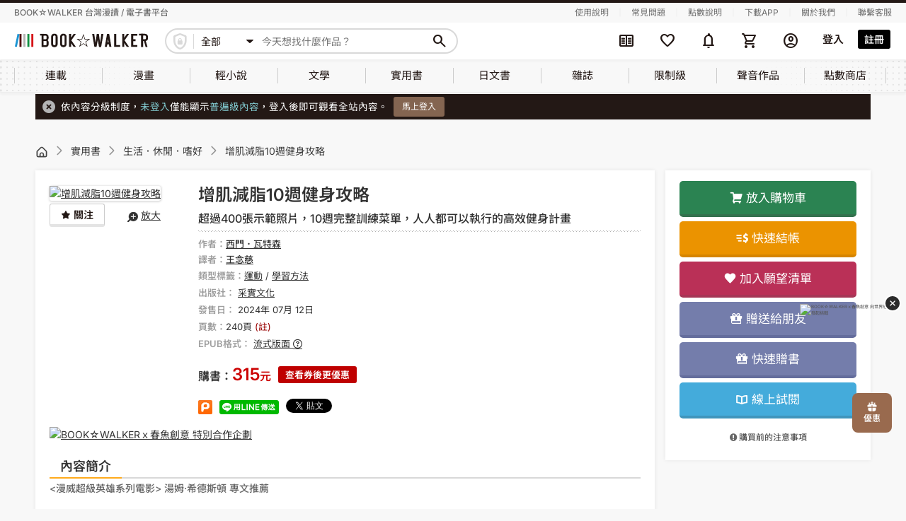

--- FILE ---
content_type: text/html; charset=UTF-8
request_url: https://www.bookwalker.com.tw/product/213798
body_size: 39245
content:
<!DOCTYPE html>
<html lang="zh-tw">
    <head>
        <meta http-equiv="Content-Type" content="text/html; charset=utf-8"/>
        <meta name="viewport" content="width=device-width, initial-scale=1,user-scalable=no">
        <meta http-equiv="x-dns-prefetch-control" content="on">
        <link rel="preconnect dns-prefetch" href="//www.google.com">
        <link rel="preconnect dns-prefetch" href="//www.google-analytics.com">
        <link rel="preconnect dns-prefetch" href="//www.googletagmanager.com">
        <link rel="preconnect dns-prefetch" href="//maps.google.com">
        <link rel="preconnect dns-prefetch" href="//www.yahoo.com/">
        <link rel="preconnect dns-prefetch" href="//developers.google.com">
        <link rel="preconnect dns-prefetch" href="//fonts.google.com/">
        <link rel='preconnect dns-prefetch' href="//connect.facebook.net" />
        <link rel="canonical" href="https://www.bookwalker.com.tw/product/213798" />
        <link rel="preload" href="https://www.bookwalker.com.tw/vendor/material-symbols/fonts/MaterialSymbolsRounded-subset.woff2" as="font" type="font/woff2" crossorigin="anonymous"><!--預先載入字體-->
        <link rel="stylesheet" href="https://www.bookwalker.com.tw/static/parse/525f4b668b90b3322d5cbadd150827ab.css">
        
                <meta name="csrf-token" content="tFPlQ4BhrEJYuiO99WpO2ipniH0Hi3jmM4zWfGsn" />
            <meta name="member-url" content="https://member.bookwalker.com.tw" />
        <meta name="author" content="BOOKWALKER電子書">
        <meta name="copyright" content="版權所有、轉載必究 Copyright ©BOOKWALKER電子書">
        <meta name="keywords" content="生活．休閒．嗜好、西門．瓦特森王念慈、采實文化、增肌減脂10週健身攻略">
        <meta name="description" content="湯姆‧希德斯頓  專文推薦 前海軍突擊隊＆好萊塢頂尖教練親授10週打造最佳體態、絕佳體能的高效健身法   ▍好萊塢巨星電影開拍前必練的健身計畫  電影中，演員們為了展現速度感、力量感、輕盈感，必須在電影開拍前進行體能特訓，而本書作者西門教練，就是協助他們的重要推手。幫助演員們打造出精實的身型、緊實的肌肉線條，展現俐落身手，讓人沉浸於劇情與角色之中。   西門教練曾打造《007》系列、《洛基》、《美國隊長》、《奇異博士》、《星際大戰》等多部電影裡的重要角色，用本書的這套計畫幫助演員達到體能顛峰、展現絕佳體態。   ▍10週高效健身，有效增肌減脂  無論你是要減脂、減重，或是增加肌肉量，這本書都能幫助你在10週內取得實際進步，有感訓練！   1.詳細的訓練菜單  提供規律、明確的訓練菜單：星期一練腿、星期二練上半身，星期三做動態伸展，星期四練核心，星期五練全身，星期六自由活動。在規律的訓練下，可以逐步提升鍛鍊的強度，還能讓肌群得到休息和修復，進而提升體能狀態。   2.間歇有氧＋肌力訓練，雙管齊下  以「5-2訓練法」為基底，意即5個肌力訓練動作，加上2分鐘間歇有氧運動，可以在最短的時間內達到最好的成效。   3.傳授心法，克服不安  第一週，你可能鬥志滿滿，不小心衝得太快；第六週你可能會覺得停滯不前，動了想放棄的念頭……。隨著時間的推進，每週都會有不同的心情，西門教練深知大家在鍛鍊時會遇到的心魔，一一提點。 本書特色   1、 適合各種程度：無論你是健身新手，或是中、高階好手，這本書都能滿足你的需求。  2、 明星級的健身法：好萊塢明星都在執行的訓練計畫。  3、 5-2高效健身法：以肌力訓練結合間歇有氧，快速看見訓練成效。  4、 10週具體訓練菜單：提供循序漸進、規律的訓練菜單。  5、 真人圖片示範：超過400張圖片，清楚呈現鍛鍊方式。 專業推薦   HiBODY 嗨健康 創辦人／黃琳玲  JUSTWELL運動物理治療集團 執行長／蔡維鴻 好萊塢明星強力推薦   「西門的求知慾、使命感和虛心向學，讓他成為一位特別又厲害的健身教練。」──007系列電影 演員 丹尼爾‧克雷格（Daniel Craig）   「這份10週計畫完美呈現了西門縝密又有效的健身方法。」──演員 湯姆‧希德斯頓（Tom Hiddleston）   「和西門合作後，我了解到，開拍之前必須付出的努力和準備，就跟拍攝當下一樣重要。」──演員 迪亞戈‧盧納（Diego Luna）   「西門是個身經百戰的健身教練，講話條理分明，訓練也極具成效。」──演員 瑞秋‧懷茲（Rachel Weisz）">
        <meta property="og:title" content="增肌減脂10週健身攻略線上看,實用書線上看 | BOOK☆WALKER 台灣漫讀 / 電子書平台">
        <meta property="og:type" content="website">
        <meta property="og:url" content="https://www.bookwalker.com.tw/product/213798">
        <meta property="og:image" content="https://taiwan-image.bookwalker.com.tw/product/213798/213798_1.jpg">
        <meta property="og:description" content="湯姆‧希德斯頓  專文推薦 前海軍突擊隊＆好萊塢頂尖教練親授10週打造最佳體態、絕佳體能的高效健身法   ▍好萊塢巨星電影開拍前必練的健身計畫  電影中，演員們為了展現速度感、力量感、輕盈感，必須在電影開拍前進行體能特訓，而本書作者西門教練，就是協助他們的重要推手。幫助演員們打造出精實的身型、緊實的肌肉線條，展現俐落身手，讓人沉浸於劇情與角色之中。   西門教練曾打造《007》系列、《洛基》、《美國隊長》、《奇異博士》、《星際大戰》等多部電影裡的重要角色，用本書的這套計畫幫助演員達到體能顛峰、展現絕佳體態。   ▍10週高效健身，有效增肌減脂  無論你是要減脂、減重，或是增加肌肉量，這本書都能幫助你在10週內取得實際進步，有感訓練！   1.詳細的訓練菜單  提供規律、明確的訓練菜單：星期一練腿、星期二練上半身，星期三做動態伸展，星期四練核心，星期五練全身，星期六自由活動。在規律的訓練下，可以逐步提升鍛鍊的強度，還能讓肌群得到休息和修復，進而提升體能狀態。   2.間歇有氧＋肌力訓練，雙管齊下  以「5-2訓練法」為基底，意即5個肌力訓練動作，加上2分鐘間歇有氧運動，可以在最短的時間內達到最好的成效。   3.傳授心法，克服不安  第一週，你可能鬥志滿滿，不小心衝得太快；第六週你可能會覺得停滯不前，動了想放棄的念頭……。隨著時間的推進，每週都會有不同的心情，西門教練深知大家在鍛鍊時會遇到的心魔，一一提點。 本書特色   1、 適合各種程度：無論你是健身新手，或是中、高階好手，這本書都能滿足你的需求。  2、 明星級的健身法：好萊塢明星都在執行的訓練計畫。  3、 5-2高效健身法：以肌力訓練結合間歇有氧，快速看見訓練成效。  4、 10週具體訓練菜單：提供循序漸進、規律的訓練菜單。  5、 真人圖片示範：超過400張圖片，清楚呈現鍛鍊方式。 專業推薦   HiBODY 嗨健康 創辦人／黃琳玲  JUSTWELL運動物理治療集團 執行長／蔡維鴻 好萊塢明星強力推薦   「西門的求知慾、使命感和虛心向學，讓他成為一位特別又厲害的健身教練。」──007系列電影 演員 丹尼爾‧克雷格（Daniel Craig）   「這份10週計畫完美呈現了西門縝密又有效的健身方法。」──演員 湯姆‧希德斯頓（Tom Hiddleston）   「和西門合作後，我了解到，開拍之前必須付出的努力和準備，就跟拍攝當下一樣重要。」──演員 迪亞戈‧盧納（Diego Luna）   「西門是個身經百戰的健身教練，講話條理分明，訓練也極具成效。」──演員 瑞秋‧懷茲（Rachel Weisz）">
        <meta property="og:site_name" content="BOOKWALKER電子書">
        <title>增肌減脂10週健身攻略線上看,實用書線上看 | BOOK☆WALKER 台灣漫讀 / 電子書平台</title>
        <script src="https://www.bookwalker.com.tw/lib/jquery-3.6.0.min.js"></script>
        <script src="https://www.bookwalker.com.tw/lib/sweetalert2@11.js"></script>
        
        <script src="https://www.bookwalker.com.tw/js/all.js"></script>
                <script>
            // iconFont：等Material Symbols字體載入完成才顯示icon
            // 有用到新的Material Symbols字體(ms-icon)的頁面都會用到(目前只有header使用，但未來全站都會使用)
            $(function () {
                document.fonts.load('1em "Material Symbols Rounded"').then(() => {
                    $('body').addClass('ms-icon-loaded');
                });
            });
        </script>
            <script src="https://www.bookwalker.com.tw/lib/bootstrap.min.js"></script>
    <script type="text/javascript">
        $(function () { $("[data-toggle='tooltip']").tooltip(); });
    </script>
            <script type="application/ld+json">
            {
    "@context": "https://schema.org",
    "@type": "Product",
    "name": "增肌減脂10週健身攻略",
    "image": "https://taiwan-image.bookwalker.com.tw/product/213798/213798_1.jpg",
    "description": " 漫威超級英雄系列電影 湯姆‧希德斯頓 專文推薦 前海軍突擊隊＆好萊塢頂尖教練親授10週打造最佳體態 絕佳體能的高效健身法 ▍好萊塢巨星電影開拍前必練的健身計畫 電影中，演員們為了展現速度感 力量感 輕盈感，必須在電影開拍前進行體能特訓，而本書作者西門教練，就是協助他們的重要推手 幫助演員們打造出精實的身型 緊實的肌肉線條，展現俐落身手，讓人沉浸於劇情與角色之中 西門教練曾打造 007 系列 洛基 美國隊長 奇異博士 星際大戰 等多部電影裡的重要角色，用本書的這套計畫幫助演員達到體能顛峰 展現絕佳體態 ▍10週高效健身，有效增肌減脂 無論你是要減脂 減重，或是增加肌肉量，這本書都能幫助你在10週內取得實際進步，有感訓練 1 詳細的訓練菜單 提供規律 明確的訓練菜單 星期一練腿 星期二練上半身，星期三做動態伸展，星期四練核心，星期五練全身，星期六自由活動 在規律的訓練下，可以逐步提升鍛鍊的強度，還能讓肌群得到休息和修復，進而提升體能狀態 2 間歇有氧＋肌力訓練，雙管齊下 以 5 2訓練法 為基底，意即5個肌力訓練動作，加上2分鐘間歇有氧運動，可以在最短的時間內達到最好的成效 3 傳授心法，克服不安 第一週，你可能鬥志滿滿，不小心衝得太快 第六週你可能會覺得停滯不前，動了想放棄的念頭 隨著時間的推進，每週都會有不同的心情，西門教練深知大家在鍛鍊時會遇到的心魔，一一提點 本書特色 1 適合各種程度 無論你是健身新手，或是中 高階好手，這本書都能滿足你的需求 2 明星級的健身法 好萊塢明星都在執行的訓練計畫 3 5 2高效健身法 以肌力訓練結合間歇有氧，快速看見訓練成效 4 10週具體訓練菜單 提供循序漸進 規律的訓練菜單 5 真人圖片示範 超過400張圖片，清楚呈現鍛鍊方式 專業推薦 HiBODY 嗨健康 創辦人／黃琳玲 JUSTWELL運動物理治療集團 執行長／蔡維鴻 好萊塢明星強力推薦 西門的求知慾 使命感和虛心向學，讓他成為一位特別又厲害的健身教練 ──007系列電影 演員 丹尼爾‧克雷格 Daniel Craig 這份10週計畫完美呈現了西門縝密又有效的健身方法 ──演員 湯姆‧希德斯頓 Tom Hiddleston 和西門合作後，我了解到，開拍之前必須付出的努力和準備，就跟拍攝當下一樣重要 ──演員 迪亞戈‧盧納 Diego Luna 西門是個身經百戰的健身教練，講話條理分明，訓練也極具成效 ──演員 瑞秋‧懷茲 Rachel Weisz ",
    "@id": "https://www.bookwalker.com.tw/product/213798",
    "keywords": "增肌減脂10週健身攻略",
    "author": {
        "@type": "Person",
        "name": "西門．瓦特森、王念慈"
    },
    "Publisher": {
        "@type": "Thing",
        "name": "采實文化"
    },
    "offers": {
        "@type": "Offer",
        "url": "https://www.bookwalker.com.tw/product/213798",
        "priceCurrency": "TWD",
        "price": 315,
        "priceValidUntil": "9999-12-31 23:59:59",
        "seller": {
            "@type": "Organization",
            "name": "BOOKWALKER中文電子書"
        }
    }
}
        </script>
                <script type="text/javascript">const Ziggy={"url":"https:\/\/www.bookwalker.com.tw","port":null,"defaults":{},"routes":{"product_page":{"uri":"product\/{product_id?}","methods":["GET","HEAD"],"wheres":{"product_id":"[0-9]+"},"parameters":["product_id"]},"search_page":{"uri":"search\/{text?}","methods":["GET","HEAD"],"parameters":["text"]}}};!function(t,e){"object"==typeof exports&&"undefined"!=typeof module?module.exports=e():"function"==typeof define&&define.amd?define(e):(t||self).route=e()}(this,function(){function t(t,e){for(var n=0;n<e.length;n++){var r=e[n];r.enumerable=r.enumerable||!1,r.configurable=!0,"value"in r&&(r.writable=!0),Object.defineProperty(t,u(r.key),r)}}function e(e,n,r){return n&&t(e.prototype,n),r&&t(e,r),Object.defineProperty(e,"prototype",{writable:!1}),e}function n(){return n=Object.assign?Object.assign.bind():function(t){for(var e=1;e<arguments.length;e++){var n=arguments[e];for(var r in n)({}).hasOwnProperty.call(n,r)&&(t[r]=n[r])}return t},n.apply(null,arguments)}function r(t){return r=Object.setPrototypeOf?Object.getPrototypeOf.bind():function(t){return t.__proto__||Object.getPrototypeOf(t)},r(t)}function o(){try{var t=!Boolean.prototype.valueOf.call(Reflect.construct(Boolean,[],function(){}))}catch(t){}return(o=function(){return!!t})()}function i(t,e){return i=Object.setPrototypeOf?Object.setPrototypeOf.bind():function(t,e){return t.__proto__=e,t},i(t,e)}function u(t){var e=function(t){if("object"!=typeof t||!t)return t;var e=t[Symbol.toPrimitive];if(void 0!==e){var n=e.call(t,"string");if("object"!=typeof n)return n;throw new TypeError("@@toPrimitive must return a primitive value.")}return String(t)}(t);return"symbol"==typeof e?e:e+""}function f(t){var e="function"==typeof Map?new Map:void 0;return f=function(t){if(null===t||!function(t){try{return-1!==Function.toString.call(t).indexOf("[native code]")}catch(e){return"function"==typeof t}}(t))return t;if("function"!=typeof t)throw new TypeError("Super expression must either be null or a function");if(void 0!==e){if(e.has(t))return e.get(t);e.set(t,n)}function n(){return function(t,e,n){if(o())return Reflect.construct.apply(null,arguments);var r=[null];r.push.apply(r,e);var u=new(t.bind.apply(t,r));return n&&i(u,n.prototype),u}(t,arguments,r(this).constructor)}return n.prototype=Object.create(t.prototype,{constructor:{value:n,enumerable:!1,writable:!0,configurable:!0}}),i(n,t)},f(t)}const c=String.prototype.replace,l=/%20/g,a={RFC1738:function(t){return c.call(t,l,"+")},RFC3986:function(t){return String(t)}};var s="RFC3986";const p=Object.prototype.hasOwnProperty,y=Array.isArray,d=function(){const t=[];for(let e=0;e<256;++e)t.push("%"+((e<16?"0":"")+e.toString(16)).toUpperCase());return t}(),b=function t(e,n,r){if(!n)return e;if("object"!=typeof n){if(y(e))e.push(n);else{if(!e||"object"!=typeof e)return[e,n];(r&&(r.plainObjects||r.allowPrototypes)||!p.call(Object.prototype,n))&&(e[n]=!0)}return e}if(!e||"object"!=typeof e)return[e].concat(n);let o=e;return y(e)&&!y(n)&&(o=function(t,e){const n=e&&e.plainObjects?Object.create(null):{};for(let e=0;e<t.length;++e)void 0!==t[e]&&(n[e]=t[e]);return n}(e,r)),y(e)&&y(n)?(n.forEach(function(n,o){if(p.call(e,o)){const i=e[o];i&&"object"==typeof i&&n&&"object"==typeof n?e[o]=t(i,n,r):e.push(n)}else e[o]=n}),e):Object.keys(n).reduce(function(e,o){const i=n[o];return e[o]=p.call(e,o)?t(e[o],i,r):i,e},o)},h=1024,v=function(t,e){return[].concat(t,e)},m=function(t,e){if(y(t)){const n=[];for(let r=0;r<t.length;r+=1)n.push(e(t[r]));return n}return e(t)},g=Object.prototype.hasOwnProperty,w={brackets:function(t){return t+"[]"},comma:"comma",indices:function(t,e){return t+"["+e+"]"},repeat:function(t){return t}},j=Array.isArray,O=Array.prototype.push,E=function(t,e){O.apply(t,j(e)?e:[e])},T=Date.prototype.toISOString,R={addQueryPrefix:!1,allowDots:!1,allowEmptyArrays:!1,arrayFormat:"indices",charset:"utf-8",charsetSentinel:!1,delimiter:"&",encode:!0,encodeDotInKeys:!1,encoder:function(t,e,n,r,o){if(0===t.length)return t;let i=t;if("symbol"==typeof t?i=Symbol.prototype.toString.call(t):"string"!=typeof t&&(i=String(t)),"iso-8859-1"===n)return escape(i).replace(/%u[0-9a-f]{4}/gi,function(t){return"%26%23"+parseInt(t.slice(2),16)+"%3B"});let u="";for(let t=0;t<i.length;t+=h){const e=i.length>=h?i.slice(t,t+h):i,n=[];for(let t=0;t<e.length;++t){let r=e.charCodeAt(t);45===r||46===r||95===r||126===r||r>=48&&r<=57||r>=65&&r<=90||r>=97&&r<=122||"RFC1738"===o&&(40===r||41===r)?n[n.length]=e.charAt(t):r<128?n[n.length]=d[r]:r<2048?n[n.length]=d[192|r>>6]+d[128|63&r]:r<55296||r>=57344?n[n.length]=d[224|r>>12]+d[128|r>>6&63]+d[128|63&r]:(t+=1,r=65536+((1023&r)<<10|1023&e.charCodeAt(t)),n[n.length]=d[240|r>>18]+d[128|r>>12&63]+d[128|r>>6&63]+d[128|63&r])}u+=n.join("")}return u},encodeValuesOnly:!1,format:s,formatter:a[s],indices:!1,serializeDate:function(t){return T.call(t)},skipNulls:!1,strictNullHandling:!1},S={},k=function(t,e,n,r,o,i,u,f,c,l,a,s,p,y,d,b,h,v){let g=t,w=v,O=0,T=!1;for(;void 0!==(w=w.get(S))&&!T;){const e=w.get(t);if(O+=1,void 0!==e){if(e===O)throw new RangeError("Cyclic object value");T=!0}void 0===w.get(S)&&(O=0)}if("function"==typeof l?g=l(e,g):g instanceof Date?g=p(g):"comma"===n&&j(g)&&(g=m(g,function(t){return t instanceof Date?p(t):t})),null===g){if(i)return c&&!b?c(e,R.encoder,h,"key",y):e;g=""}if("string"==typeof(A=g)||"number"==typeof A||"boolean"==typeof A||"symbol"==typeof A||"bigint"==typeof A||function(t){return!(!t||"object"!=typeof t||!(t.constructor&&t.constructor.isBuffer&&t.constructor.isBuffer(t)))}(g))return c?[d(b?e:c(e,R.encoder,h,"key",y))+"="+d(c(g,R.encoder,h,"value",y))]:[d(e)+"="+d(String(g))];var A;const D=[];if(void 0===g)return D;let I;if("comma"===n&&j(g))b&&c&&(g=m(g,c)),I=[{value:g.length>0?g.join(",")||null:void 0}];else if(j(l))I=l;else{const t=Object.keys(g);I=a?t.sort(a):t}const $=f?e.replace(/\./g,"%2E"):e,N=r&&j(g)&&1===g.length?$+"[]":$;if(o&&j(g)&&0===g.length)return N+"[]";for(let e=0;e<I.length;++e){const m=I[e],w="object"==typeof m&&void 0!==m.value?m.value:g[m];if(u&&null===w)continue;const T=s&&f?m.replace(/\./g,"%2E"):m,R=j(g)?"function"==typeof n?n(N,T):N:N+(s?"."+T:"["+T+"]");v.set(t,O);const A=new WeakMap;A.set(S,v),E(D,k(w,R,n,r,o,i,u,f,"comma"===n&&b&&j(g)?null:c,l,a,s,p,y,d,b,h,A))}return D},A=Object.prototype.hasOwnProperty,D=Array.isArray,I={allowDots:!1,allowEmptyArrays:!1,allowPrototypes:!1,allowSparse:!1,arrayLimit:20,charset:"utf-8",charsetSentinel:!1,comma:!1,decodeDotInKeys:!1,decoder:function(t,e,n){const r=t.replace(/\+/g," ");if("iso-8859-1"===n)return r.replace(/%[0-9a-f]{2}/gi,unescape);try{return decodeURIComponent(r)}catch(t){return r}},delimiter:"&",depth:5,duplicates:"combine",ignoreQueryPrefix:!1,interpretNumericEntities:!1,parameterLimit:1e3,parseArrays:!0,plainObjects:!1,strictNullHandling:!1},$=function(t){return t.replace(/&#(\d+);/g,function(t,e){return String.fromCharCode(parseInt(e,10))})},N=function(t,e){return t&&"string"==typeof t&&e.comma&&t.indexOf(",")>-1?t.split(","):t},x=function(t,e,n,r){if(!t)return;const o=n.allowDots?t.replace(/\.([^.[]+)/g,"[$1]"):t,i=/(\[[^[\]]*])/g;let u=n.depth>0&&/(\[[^[\]]*])/.exec(o);const f=u?o.slice(0,u.index):o,c=[];if(f){if(!n.plainObjects&&A.call(Object.prototype,f)&&!n.allowPrototypes)return;c.push(f)}let l=0;for(;n.depth>0&&null!==(u=i.exec(o))&&l<n.depth;){if(l+=1,!n.plainObjects&&A.call(Object.prototype,u[1].slice(1,-1))&&!n.allowPrototypes)return;c.push(u[1])}return u&&c.push("["+o.slice(u.index)+"]"),function(t,e,n,r){let o=r?e:N(e,n);for(let e=t.length-1;e>=0;--e){let r;const i=t[e];if("[]"===i&&n.parseArrays)r=n.allowEmptyArrays&&""===o?[]:[].concat(o);else{r=n.plainObjects?Object.create(null):{};const t="["===i.charAt(0)&&"]"===i.charAt(i.length-1)?i.slice(1,-1):i,e=n.decodeDotInKeys?t.replace(/%2E/g,"."):t,u=parseInt(e,10);n.parseArrays||""!==e?!isNaN(u)&&i!==e&&String(u)===e&&u>=0&&n.parseArrays&&u<=n.arrayLimit?(r=[],r[u]=o):"__proto__"!==e&&(r[e]=o):r={0:o}}o=r}return o}(c,e,n,r)};function C(t,e){const n=function(t){if(!t)return I;if(void 0!==t.allowEmptyArrays&&"boolean"!=typeof t.allowEmptyArrays)throw new TypeError("`allowEmptyArrays` option can only be `true` or `false`, when provided");if(void 0!==t.decodeDotInKeys&&"boolean"!=typeof t.decodeDotInKeys)throw new TypeError("`decodeDotInKeys` option can only be `true` or `false`, when provided");if(null!=t.decoder&&"function"!=typeof t.decoder)throw new TypeError("Decoder has to be a function.");if(void 0!==t.charset&&"utf-8"!==t.charset&&"iso-8859-1"!==t.charset)throw new TypeError("The charset option must be either utf-8, iso-8859-1, or undefined");const e=void 0===t.charset?I.charset:t.charset,n=void 0===t.duplicates?I.duplicates:t.duplicates;if("combine"!==n&&"first"!==n&&"last"!==n)throw new TypeError("The duplicates option must be either combine, first, or last");return{allowDots:void 0===t.allowDots?!0===t.decodeDotInKeys||I.allowDots:!!t.allowDots,allowEmptyArrays:"boolean"==typeof t.allowEmptyArrays?!!t.allowEmptyArrays:I.allowEmptyArrays,allowPrototypes:"boolean"==typeof t.allowPrototypes?t.allowPrototypes:I.allowPrototypes,allowSparse:"boolean"==typeof t.allowSparse?t.allowSparse:I.allowSparse,arrayLimit:"number"==typeof t.arrayLimit?t.arrayLimit:I.arrayLimit,charset:e,charsetSentinel:"boolean"==typeof t.charsetSentinel?t.charsetSentinel:I.charsetSentinel,comma:"boolean"==typeof t.comma?t.comma:I.comma,decodeDotInKeys:"boolean"==typeof t.decodeDotInKeys?t.decodeDotInKeys:I.decodeDotInKeys,decoder:"function"==typeof t.decoder?t.decoder:I.decoder,delimiter:"string"==typeof t.delimiter||(r=t.delimiter,"[object RegExp]"===Object.prototype.toString.call(r))?t.delimiter:I.delimiter,depth:"number"==typeof t.depth||!1===t.depth?+t.depth:I.depth,duplicates:n,ignoreQueryPrefix:!0===t.ignoreQueryPrefix,interpretNumericEntities:"boolean"==typeof t.interpretNumericEntities?t.interpretNumericEntities:I.interpretNumericEntities,parameterLimit:"number"==typeof t.parameterLimit?t.parameterLimit:I.parameterLimit,parseArrays:!1!==t.parseArrays,plainObjects:"boolean"==typeof t.plainObjects?t.plainObjects:I.plainObjects,strictNullHandling:"boolean"==typeof t.strictNullHandling?t.strictNullHandling:I.strictNullHandling};var r}(e);if(""===t||null==t)return n.plainObjects?Object.create(null):{};const r="string"==typeof t?function(t,e){const n={__proto__:null},r=(e.ignoreQueryPrefix?t.replace(/^\?/,""):t).split(e.delimiter,Infinity===e.parameterLimit?void 0:e.parameterLimit);let o,i=-1,u=e.charset;if(e.charsetSentinel)for(o=0;o<r.length;++o)0===r[o].indexOf("utf8=")&&("utf8=%E2%9C%93"===r[o]?u="utf-8":"utf8=%26%2310003%3B"===r[o]&&(u="iso-8859-1"),i=o,o=r.length);for(o=0;o<r.length;++o){if(o===i)continue;const t=r[o],f=t.indexOf("]="),c=-1===f?t.indexOf("="):f+1;let l,a;-1===c?(l=e.decoder(t,I.decoder,u,"key"),a=e.strictNullHandling?null:""):(l=e.decoder(t.slice(0,c),I.decoder,u,"key"),a=m(N(t.slice(c+1),e),function(t){return e.decoder(t,I.decoder,u,"value")})),a&&e.interpretNumericEntities&&"iso-8859-1"===u&&(a=$(a)),t.indexOf("[]=")>-1&&(a=D(a)?[a]:a);const s=A.call(n,l);s&&"combine"===e.duplicates?n[l]=v(n[l],a):s&&"last"!==e.duplicates||(n[l]=a)}return n}(t,n):t;let o=n.plainObjects?Object.create(null):{};const i=Object.keys(r);for(let e=0;e<i.length;++e){const u=i[e],f=x(u,r[u],n,"string"==typeof t);o=b(o,f,n)}return!0===n.allowSparse?o:function(t){const e=[{obj:{o:t},prop:"o"}],n=[];for(let t=0;t<e.length;++t){const r=e[t],o=r.obj[r.prop],i=Object.keys(o);for(let t=0;t<i.length;++t){const r=i[t],u=o[r];"object"==typeof u&&null!==u&&-1===n.indexOf(u)&&(e.push({obj:o,prop:r}),n.push(u))}}return function(t){for(;t.length>1;){const e=t.pop(),n=e.obj[e.prop];if(y(n)){const t=[];for(let e=0;e<n.length;++e)void 0!==n[e]&&t.push(n[e]);e.obj[e.prop]=t}}}(e),t}(o)}var P=/*#__PURE__*/function(){function t(t,e,n){var r,o;this.name=t,this.definition=e,this.bindings=null!=(r=e.bindings)?r:{},this.wheres=null!=(o=e.wheres)?o:{},this.config=n}var n=t.prototype;return n.matchesUrl=function(t){var e,n=this;if(!this.definition.methods.includes("GET"))return!1;var r=this.template.replace(/[.*+$()[\]]/g,"\\$&").replace(/(\/?){([^}?]*)(\??)}/g,function(t,e,r,o){var i,u="(?<"+r+">"+((null==(i=n.wheres[r])?void 0:i.replace(/(^\^)|(\$$)/g,""))||"[^/?]+")+")";return o?"("+e+u+")?":""+e+u}).replace(/^\w+:\/\//,""),o=t.replace(/^\w+:\/\//,"").split("?"),i=o[0],u=o[1],f=null!=(e=new RegExp("^"+r+"/?$").exec(i))?e:new RegExp("^"+r+"/?$").exec(decodeURI(i));if(f){for(var c in f.groups)f.groups[c]="string"==typeof f.groups[c]?decodeURIComponent(f.groups[c]):f.groups[c];return{params:f.groups,query:C(u)}}return!1},n.compile=function(t){var e=this;return this.parameterSegments.length?this.template.replace(/{([^}?]+)(\??)}/g,function(n,r,o){var i,u;if(!o&&[null,void 0].includes(t[r]))throw new Error("Ziggy error: '"+r+"' parameter is required for route '"+e.name+"'.");if(e.wheres[r]&&!new RegExp("^"+(o?"("+e.wheres[r]+")?":e.wheres[r])+"$").test(null!=(u=t[r])?u:""))throw new Error("Ziggy error: '"+r+"' parameter '"+t[r]+"' does not match required format '"+e.wheres[r]+"' for route '"+e.name+"'.");return encodeURI(null!=(i=t[r])?i:"").replace(/%7C/g,"|").replace(/%25/g,"%").replace(/\$/g,"%24")}).replace(this.config.absolute?/(\.[^/]+?)(\/\/)/:/(^)(\/\/)/,"$1/").replace(/\/+$/,""):this.template},e(t,[{key:"template",get:function(){var t=(this.origin+"/"+this.definition.uri).replace(/\/+$/,"");return""===t?"/":t}},{key:"origin",get:function(){return this.config.absolute?this.definition.domain?""+this.config.url.match(/^\w+:\/\//)[0]+this.definition.domain+(this.config.port?":"+this.config.port:""):this.config.url:""}},{key:"parameterSegments",get:function(){var t,e;return null!=(t=null==(e=this.template.match(/{[^}?]+\??}/g))?void 0:e.map(function(t){return{name:t.replace(/{|\??}/g,""),required:!/\?}$/.test(t)}}))?t:[]}}])}(),_=/*#__PURE__*/function(t){function r(e,r,o,i){var u;if(void 0===o&&(o=!0),(u=t.call(this)||this).t=null!=i?i:"undefined"!=typeof Ziggy?Ziggy:null==globalThis?void 0:globalThis.Ziggy,!u.t&&"undefined"!=typeof document&&document.getElementById("ziggy-routes-json")&&(globalThis.Ziggy=JSON.parse(document.getElementById("ziggy-routes-json").textContent),u.t=globalThis.Ziggy),u.t=n({},u.t,{absolute:o}),e){if(!u.t.routes[e])throw new Error("Ziggy error: route '"+e+"' is not in the route list.");u.i=new P(e,u.t.routes[e],u.t),u.u=u.l(r)}return u}var o,u;u=t,(o=r).prototype=Object.create(u.prototype),o.prototype.constructor=o,i(o,u);var f=r.prototype;return f.toString=function(){var t=this,e=Object.keys(this.u).filter(function(e){return!t.i.parameterSegments.some(function(t){return t.name===e})}).filter(function(t){return"_query"!==t}).reduce(function(e,r){var o;return n({},e,((o={})[r]=t.u[r],o))},{});return this.i.compile(this.u)+function(t,e){let n=t;const r=function(t){if(!t)return R;if(void 0!==t.allowEmptyArrays&&"boolean"!=typeof t.allowEmptyArrays)throw new TypeError("`allowEmptyArrays` option can only be `true` or `false`, when provided");if(void 0!==t.encodeDotInKeys&&"boolean"!=typeof t.encodeDotInKeys)throw new TypeError("`encodeDotInKeys` option can only be `true` or `false`, when provided");if(null!=t.encoder&&"function"!=typeof t.encoder)throw new TypeError("Encoder has to be a function.");const e=t.charset||R.charset;if(void 0!==t.charset&&"utf-8"!==t.charset&&"iso-8859-1"!==t.charset)throw new TypeError("The charset option must be either utf-8, iso-8859-1, or undefined");let n=s;if(void 0!==t.format){if(!g.call(a,t.format))throw new TypeError("Unknown format option provided.");n=t.format}const r=a[n];let o,i=R.filter;if(("function"==typeof t.filter||j(t.filter))&&(i=t.filter),o=t.arrayFormat in w?t.arrayFormat:"indices"in t?t.indices?"indices":"repeat":R.arrayFormat,"commaRoundTrip"in t&&"boolean"!=typeof t.commaRoundTrip)throw new TypeError("`commaRoundTrip` must be a boolean, or absent");return{addQueryPrefix:"boolean"==typeof t.addQueryPrefix?t.addQueryPrefix:R.addQueryPrefix,allowDots:void 0===t.allowDots?!0===t.encodeDotInKeys||R.allowDots:!!t.allowDots,allowEmptyArrays:"boolean"==typeof t.allowEmptyArrays?!!t.allowEmptyArrays:R.allowEmptyArrays,arrayFormat:o,charset:e,charsetSentinel:"boolean"==typeof t.charsetSentinel?t.charsetSentinel:R.charsetSentinel,commaRoundTrip:t.commaRoundTrip,delimiter:void 0===t.delimiter?R.delimiter:t.delimiter,encode:"boolean"==typeof t.encode?t.encode:R.encode,encodeDotInKeys:"boolean"==typeof t.encodeDotInKeys?t.encodeDotInKeys:R.encodeDotInKeys,encoder:"function"==typeof t.encoder?t.encoder:R.encoder,encodeValuesOnly:"boolean"==typeof t.encodeValuesOnly?t.encodeValuesOnly:R.encodeValuesOnly,filter:i,format:n,formatter:r,serializeDate:"function"==typeof t.serializeDate?t.serializeDate:R.serializeDate,skipNulls:"boolean"==typeof t.skipNulls?t.skipNulls:R.skipNulls,sort:"function"==typeof t.sort?t.sort:null,strictNullHandling:"boolean"==typeof t.strictNullHandling?t.strictNullHandling:R.strictNullHandling}}(e);let o,i;"function"==typeof r.filter?(i=r.filter,n=i("",n)):j(r.filter)&&(i=r.filter,o=i);const u=[];if("object"!=typeof n||null===n)return"";const f=w[r.arrayFormat],c="comma"===f&&r.commaRoundTrip;o||(o=Object.keys(n)),r.sort&&o.sort(r.sort);const l=new WeakMap;for(let t=0;t<o.length;++t){const e=o[t];r.skipNulls&&null===n[e]||E(u,k(n[e],e,f,c,r.allowEmptyArrays,r.strictNullHandling,r.skipNulls,r.encodeDotInKeys,r.encode?r.encoder:null,r.filter,r.sort,r.allowDots,r.serializeDate,r.format,r.formatter,r.encodeValuesOnly,r.charset,l))}const p=u.join(r.delimiter);let y=!0===r.addQueryPrefix?"?":"";return r.charsetSentinel&&(y+="iso-8859-1"===r.charset?"utf8=%26%2310003%3B&":"utf8=%E2%9C%93&"),p.length>0?y+p:""}(n({},e,this.u._query),{addQueryPrefix:!0,arrayFormat:"indices",encodeValuesOnly:!0,skipNulls:!0,encoder:function(t,e){return"boolean"==typeof t?Number(t):e(t)}})},f.p=function(t){var e=this;t?this.t.absolute&&t.startsWith("/")&&(t=this.h().host+t):t=this.v();var r={},o=Object.entries(this.t.routes).find(function(n){return r=new P(n[0],n[1],e.t).matchesUrl(t)})||[void 0,void 0];return n({name:o[0]},r,{route:o[1]})},f.v=function(){var t=this.h(),e=t.pathname,n=t.search;return(this.t.absolute?t.host+e:e.replace(this.t.url.replace(/^\w*:\/\/[^/]+/,""),"").replace(/^\/+/,"/"))+n},f.current=function(t,e){var r=this.p(),o=r.name,i=r.params,u=r.query,f=r.route;if(!t)return o;var c=new RegExp("^"+t.replace(/\./g,"\\.").replace(/\*/g,".*")+"$").test(o);if([null,void 0].includes(e)||!c)return c;var l=new P(o,f,this.t);e=this.l(e,l);var a=n({},i,u);if(Object.values(e).every(function(t){return!t})&&!Object.values(a).some(function(t){return void 0!==t}))return!0;var s=function(t,e){return Object.entries(t).every(function(t){var n=t[0],r=t[1];return Array.isArray(r)&&Array.isArray(e[n])?r.every(function(t){return e[n].includes(t)||e[n].includes(decodeURIComponent(t))}):"object"==typeof r&&"object"==typeof e[n]&&null!==r&&null!==e[n]?s(r,e[n]):e[n]==r||e[n]==decodeURIComponent(r)})};return s(e,a)},f.h=function(){var t,e,n,r,o,i,u="undefined"!=typeof window?window.location:{},f=u.host,c=u.pathname,l=u.search;return{host:null!=(t=null==(e=this.t.location)?void 0:e.host)?t:void 0===f?"":f,pathname:null!=(n=null==(r=this.t.location)?void 0:r.pathname)?n:void 0===c?"":c,search:null!=(o=null==(i=this.t.location)?void 0:i.search)?o:void 0===l?"":l}},f.has=function(t){return this.t.routes.hasOwnProperty(t)},f.l=function(t,e){var r=this;void 0===t&&(t={}),void 0===e&&(e=this.i),null!=t||(t={}),t=["string","number"].includes(typeof t)?[t]:t;var o=e.parameterSegments.filter(function(t){return!r.t.defaults[t.name]});if(Array.isArray(t))t=t.reduce(function(t,e,r){var i,u;return n({},t,o[r]?((i={})[o[r].name]=e,i):"object"==typeof e?e:((u={})[e]="",u))},{});else if(1===o.length&&!t[o[0].name]&&(t.hasOwnProperty(Object.values(e.bindings)[0])||t.hasOwnProperty("id"))){var i;(i={})[o[0].name]=t,t=i}return n({},this.m(e),this.j(t,e))},f.m=function(t){var e=this;return t.parameterSegments.filter(function(t){return e.t.defaults[t.name]}).reduce(function(t,r,o){var i,u=r.name;return n({},t,((i={})[u]=e.t.defaults[u],i))},{})},f.j=function(t,e){var r=e.bindings,o=e.parameterSegments;return Object.entries(t).reduce(function(t,e){var i,u,f=e[0],c=e[1];if(!c||"object"!=typeof c||Array.isArray(c)||!o.some(function(t){return t.name===f}))return n({},t,((u={})[f]=c,u));if(!c.hasOwnProperty(r[f])){if(!c.hasOwnProperty("id"))throw new Error("Ziggy error: object passed as '"+f+"' parameter is missing route model binding key '"+r[f]+"'.");r[f]="id"}return n({},t,((i={})[f]=c[r[f]],i))},{})},f.valueOf=function(){return this.toString()},e(r,[{key:"params",get:function(){var t=this.p();return n({},t.params,t.query)}},{key:"routeParams",get:function(){return this.p().params}},{key:"queryParams",get:function(){return this.p().query}}])}(/*#__PURE__*/f(String));return function(t,e,n,r){var o=new _(t,e,n,r);return t?o.toString():o}});
</script>        <script src="https://cdnjs.cloudflare.com/ajax/libs/lightbox2/2.7.1/js/lightbox.min.js"></script>
        <script src="https://www.bookwalker.com.tw/js/app.js"></script>
        
            
            <link rel="stylesheet" type="text/css" href="https://www.bookwalker.com.tw/origin/css/bw_rwd.css">
    <link rel="stylesheet" type="text/css" href="https://www.bookwalker.com.tw/css/simpletable.css">
        <link rel="stylesheet" type="text/css" href="https://www.bookwalker.com.tw/css/reset.css">
        <link rel="stylesheet" type="text/css" href="https://www.bookwalker.com.tw/vendor/bw/bwicon/css/style.css">
        <!--舊站css放這邊----------->
        <link rel="stylesheet" type="text/css" href="https://www.bookwalker.com.tw/origin/css/bw_common.css">
        <link rel="stylesheet" type="text/css" href="https://www.bookwalker.com.tw/origin/css/jquery-ui.css">
        <link rel="stylesheet" type="text/css" href="https://www.bookwalker.com.tw/origin/css/bootstrap.min.css">
                <link rel="stylesheet" type="text/css" href="https://www.bookwalker.com.tw/origin/css/bw_style_pc.css">
        <link rel="stylesheet" type="text/css" href="https://www.bookwalker.com.tw/origin/css/bw_style_pc_s.css">
                <link rel="stylesheet" type="text/css" href="https://www.bookwalker.com.tw/origin/css/lightbox.css">
        <link rel="stylesheet" type="text/css" href="https://www.bookwalker.com.tw/origin/font-awesome/css/font-awesome.min.css">
        <!--這兩支要放在所有css的最下面-->
        <link rel="stylesheet" type="text/css" href="/css/index.css?id=3f3e4a5902ea36ed04f1281f57eedf89"><!--新版樣式(含商品module)-->
        <link rel="stylesheet" type="text/css" href="https://www.bookwalker.com.tw/origin/css/bw_origin.css"><!--新版+舊站衝突解決-->
        
            <!-- Facebook Pixel Code -->
    <script >
        !function(f,b,e,v,n,t,s)
        {if(f.fbq)return;n=f.fbq=function(){n.callMethod?
            n.callMethod.apply(n,arguments):n.queue.push(arguments)};
            if(!f._fbq)f._fbq=n;n.push=n;n.loaded=!0;n.version='2.0';
            n.queue=[];t=b.createElement(e);t.async=!0;
            t.src=v;s=b.getElementsByTagName(e)[0];
            s.parentNode.insertBefore(t,s)}(window, document,'script',
            'https://connect.facebook.net/en_US/fbevents.js');
                fbq('init', '166342850942037');
            </script>
    <!-- End Facebook Pixel Code -->
    <script>window.__FBQ_EVENTS__ = [{"type":"track","name":"PageView","parameters":{},"eventID":"PageView-0d831bf4-f456-441c-bd83-5a64a1259dc6"},{"type":"track","name":"ViewContent","parameters":{"value":315,"currency":"TWD","content_type":"product","contents":[{"id":213798,"item_price":315,"title":"增肌減脂10週健身攻略","category":"實用書","quantity":1}],"content_ids":[213798]},"eventID":"ViewContent-5984073b-0e4a-4e90-9a03-34f57b24ab19"}];window.__CAPI_EVENTS__ = [{"event_name":"PageView","event_id":"0d831bf4-f456-441c-bd83-5a64a1259dc6","parameters":[],"url":"https://www.bookwalker.com.tw/product/213798"},{"event_name":"ViewContent","event_id":"5984073b-0e4a-4e90-9a03-34f57b24ab19","parameters":{"value":315,"currency":"TWD","content_type":"product","contents":[{"id":213798,"item_price":315,"title":"增肌減脂10週健身攻略","category":"實用書","quantity":1}],"content_ids":[213798]},"url":"https://www.bookwalker.com.tw/product/213798"}];</script>
    <script>
        if (Array.isArray(window.__FBQ_EVENTS__)) {
            window.__FBQ_EVENTS__.forEach(event => {
                fbq(
                    event.type || 'track', // 預設用 'track'
                    event.name,
                    event.parameters || {},
                    event.eventID ? { eventID: event.eventID } : {}
                );
            });
        }

        if (Array.isArray(window.__CAPI_EVENTS__)) {
            window.__CAPI_EVENTS__.forEach(event => {
                fetch('https://www.bookwalker.com.tw/api/fb-capi', {
                    method: 'POST',
                    headers: {
                        'Content-Type': 'application/json',
                        'X-CSRF-TOKEN': document.querySelector('meta[name="csrf-token"]').getAttribute('content')
                    },
                    body: JSON.stringify(event)
                });
            });
        }
    </script>
    <!-- LINE Tag Base Code -->
    <!-- Do Not Modify -->
    <script>
        (function(g,d,o){
            g._ltq=g._ltq||[];g._lt=g._lt||function(){g._ltq.push(arguments)};
            var h=location.protocol==='https:'?'https://d.line-scdn.net':'http://d.line-cdn.net';
            var s=d.createElement('script');s.async=1;
            s.src=o||h+'/n/line_tag/public/release/v1/lt.js';
            var t=d.getElementsByTagName('script')[0];t.parentNode.insertBefore(s,t);
        })(window, document);
        _lt('init', {
            customerType: 'lap',
            tagId: '9dbead1f-e514-4e1d-ac07-51018bad16b5'
        });
        _lt('send', 'pv', ['9dbead1f-e514-4e1d-ac07-51018bad16b5']);
    </script>

    <!-- End LINE Tag Base Code -->

<script>
    document.addEventListener("DOMContentLoaded", function () {
                document.querySelectorAll(".gtag-click").forEach(el => {
            el.addEventListener("click", function (e) {
                const action = el.dataset.gtagAction || "select_item";
                const payload = JSON.parse(el.dataset.gtagPayload || "{}");
                if (el.tagName === "A" && el.href) {
                    e.preventDefault();
                    gtag("event", action, payload);
                    setTimeout(() => window.location.href = el.href, 200);
                } else {
                    gtag("event", action, payload);
                }
            });
        });
        // 曝光追蹤
        const viewObserver = new IntersectionObserver((entries, obs) => {
            entries.forEach(entry => {
                const el = entry.target;
                if (!entry.isIntersecting || el.dataset.gtagFired === "true") return;

                const action = el.dataset.gtagAction || "view_item_list";
                const payload = JSON.parse(el.dataset.gtagPayload || "{}");

                gtag("event", action, payload);
                el.dataset.gtagFired = "true";
                obs.unobserve(el);
            });
        }, { threshold: 0.5 });

        document.querySelectorAll(".gtag-view").forEach(el => {
            viewObserver.observe(el);
        });
                                function handleGtagAdd(e,type){
                    window.bwLayer.push({ ecommerce: null });
                    if (type === 'add_to_cart' || type === 'add_to_wishlist') {
                        const el = e.currentTarget;
                        let productIds = [];
                        try {
                            productIds = JSON.parse(el.dataset.product_id || '[]'); // 例如 [187634, 97044]
                        } catch (err) {
                            //console.error('product_id 不是合法 JSON：', el.dataset.product_id);
                            return;
                        }
                        sendGtagItems(productIds,type);
                    }
                }
                document.querySelectorAll(".btnBookItemCart, .cartbtn_green, .bwi-cart2").forEach(el => {
                    if (!el) return;
                    el.addEventListener("click", (e) => handleGtagAdd(e, 'add_to_cart'));
                });
                document.querySelectorAll(".btnBookItemWish, .cartbtn_peach, .bwi-heart2").forEach(el => {
                    if (!el) return;
                    el.addEventListener("click", (e) => handleGtagAdd(e, 'add_to_wishlist'));
                });
            });
</script>
<!-- Global site tag (gtag.js) - Google Analytics -->
<script async src="https://www.googletagmanager.com/gtag/js"></script>
<script>
    window.dataLayer = window.dataLayer || [];
    function gtag() {
        dataLayer.push(arguments);
    }
    gtag('js', new Date());
    gtag('config', 'G-QKSKV5XSBD' , {
        'cookie_domain': '.bookwalker.com.tw',
        'cookie_flags': 'SameSite=None;Secure'
    });
</script>
                <script>
            window.bwLayer   = window.bwLayer || [];
        </script>
                    <script>
                window.bwLayer.push({ ecommerce: null });window.bwLayer.push({"event":"view_item","ecommerce":{"currency":"TWD","price":315,"items":[{"item_id":213798,"item_name":"增肌減脂10週健身攻略","item_category":"實用書","item_category2":"生活．休閒．嗜好","price":315,"is_japanese_book":false}]}});window.bwLayer.push({"userAttributes":{"sms_optin":false,"language":"zh_TW","country":"Taiwan","gdpr_optin":true}});window.bwLayer.push({"productPageData":{"type":"product","value":{"id":"213798","groupcode":"-213798","name":"增肌減脂10週健身攻略","taxonomy":["實用書","生活．休閒．嗜好"],"unit_price":315,"unit_sale_price":315,"url":"https:\/\/www.bookwalker.com.tw\/product\/213798","product_image_url":"https:\/\/taiwan-image.bookwalker.com.tw\/product\/213798\/213798_1.jpg","quantity":1,"custom":{"vendor_id_str":167,"vendor_name":"采實文化","authors":["西門．瓦特森","王念慈"],"tags":["運動","學習方法"],"shopping_method":{"3":"贈書","0":"購書"}}}}});
            </script>
            
    <!-- Google Tag Manager -->
    <script>
        (function(w,d,s,l,i){w[l]=w[l]||[];w[l].push({'gtm.start':
                new Date().getTime(),event:'gtm.js'});var f=d.getElementsByTagName(s)[0],
            j=d.createElement(s),dl=l!='dataLayer'?'&l='+l:'';j.async=true;j.src=
            'https://www.googletagmanager.com/gtm.js?id='+i+dl;f.parentNode.insertBefore(j,f);
        })(window,document,'script','bwLayer','GTM-K9KGTZQL');
    </script>
    <!-- End Google Tag Manager -->

<script type='text/javascript'>
    var tagtoo_advertiser_id = 1376;
</script>
<script async src="//ad.tagtoo.co/media/ad/track.js"></script>


    <!-- Google Tag Manager (noscript) -->
    <noscript>
        <iframe src="https://www.googletagmanager.com/ns.html?id=GTM-K9KGTZQL" height="0" width="0" style="display:none;visibility:hidden">
        </iframe>
    </noscript>
    <!-- End Google Tag Manager -->
    <noscript>
        <img height="1" width="1" style="display:none"
             src="https://tr.line.me/tag.gif?c_t=lap&t_id=9dbead1f-e514-4e1d-ac07-51018bad16b5&e=pv&noscript=1" />
    </noscript>
    
    <noscript>
        <img height="1" width="1" style="display:none"
             src="https://www.facebook.com/tr?id=166342850942037&ev=PageView&noscript=1" />
    </noscript>


    </head>
    <body data-logged-in="false" data-controller="web--body" data-action="resize@window->web--body#onResize scroll@window->web--body#onScroll" >
        <style>
    .fixed-bottom {position: fixed;bottom: 0;width:100%;}
</style>
<header class="bwTopHeader">
    <!--小功能列-->
    <div class="headerShoulder">
        <div class="shoulderW">
            <h2 class="shoulderInfo">BOOK☆WALKER 台灣漫讀 / 電子書平台</h2>
            <nav class="shoulderNav">
                <a href="/explanation">使用說明</a>｜
                <a href="/explanation/problem">常見問題</a>｜
                <a href="/explanation/point">點數說明</a>｜
                <a href="/explanation/app_download/ios">下載APP</a>｜
                <a href="/company">關於我們</a>｜
                <a href="/customer">聯繫客服</a>
            </nav>
        </div>
    </div>
    <!--./小功能列-->

    <!--主要header-->
    <div class="headerMain" data-controller="header"
         data-is-mobile="false"
         data-action="resize@window->header#onResize">
        <input type="text" data-header-target="width" style="display: none;" id="header-width">
        <input type="text" data-header-target="height" style="display: none;" id="header-height">
        <div class="headerBwLogo">
            <a href="https://www.bookwalker.com.tw">
                <img src="/images/bw_logo.svg" alt="BOOK☆WALKER台灣漫讀/電子書平台">
            </a>
        </div>
        <!--搜尋bar-->
        <div class="headerSearchBox" data-controller="search"
             data-is-mobile="false"
             data-suggest-url="https://www.bookwalker.com.tw/suggest"
             data-userSearchImport-url="https://www.bookwalker.com.tw/ajax/userSearch/import"
             data-userSearchHistory-url="https://www.bookwalker.com.tw/ajax/userSearch/history"
             data-search-url="https://www.bookwalker.com.tw/search"
        >
            <form class="headerSearchBorder" action="https://www.bookwalker.com.tw/search" data-search-target="search_form">
                <div class="searchSaftyList">
                    <div class="saftyItem">安全搜尋</div>
                    <div class="saftySwitch">
                        <label for="switchSafty" class="switchLabel">
                            <input type="checkbox"
                                id="switchSafty"
                                class="switchBtn" onchange="location.href='https://www.bookwalker.com.tw/toggle_restricted_hidden'"
                                                               >
                            <label for="switchSafty" class="switchLabel"><p class="switchCircle"></p></label>
                        </label>
                    </div>
                </div>
                <div class="searchSafty "><!--安全搜尋(icon顏色變換)開啟時，請多加上class="checked"(咖色)-->
                    <i class="ms-icon filled" title="安全搜尋">shield_lock</i>
                </div>

                <!--選擇搜尋類別-->
                <div class="searchCategory">
                    <div class="searchCagName">
                        全部
                    </div>
                    <!--請帶入選取後的類別-->
                    <ul class="searchCagList">
                                                                                                                        <li data-value="">全部</li>
                                                                                                                                <li data-value="{&quot;product_type&quot;:&quot;13&quot;}">連載</li>
                                                                                                                                <li data-value="{&quot;category_id&quot;:&quot;2&quot;}">漫畫</li>
                                                                                                                                <li data-value="{&quot;category_id&quot;:&quot;3&quot;}">輕小說</li>
                                                                                                                                <li data-value="{&quot;category_id&quot;:&quot;4&quot;}">文學</li>
                                                                                                                                <li data-value="{&quot;category_id&quot;:&quot;5&quot;}">實用書</li>
                                                                                                                                <li data-value="{&quot;category_id&quot;:&quot;6&quot;}">日文書</li>
                                                                                                                                <li data-value="{&quot;category_id&quot;:&quot;1&quot;}">雜誌</li>
                                                                                                                                <li data-value="{&quot;restricted_status&quot;:&quot;1&quot;}">限制級</li>
                                                                                                                                <li data-value="{&quot;category_id&quot;:&quot;7&quot;}">聲音作品</li>
                                                                                                        </ul>
                </div>
                <style>
                    input[type="search"]::-webkit-search-cancel-button {
                        display: none;
                        -webkit-appearance: none;
                    }
                </style>
                <!--./選擇搜尋類別-->
                <input type="search" placeholder="今天想找什麼作品？"
                       class="searchTxt"
                       name="w"
                       value=""
                       autocomplete="off"
                       data-action="input->search#query compositionstart->search#compositionstart compositionend->search#compositionend focus->search#dropdownOpen"
                       data-header-target="input"
                       data-search-target="input">
                <div class="searchTxtDelete" data-action="click->search#txtDelete" data-search-target="searchTxtDelete" style="display: none;">
                    <i class="ms-icon filled" title="刪除內容">close</i>
                </div><!--輸入搜尋內容才顯示-->

                                                                                                                <input style="display: none;" type="text" name="series_display" value="1">
                <button type="submit" class="searchBtn">
                    <i class="ms-icon filled" title="搜尋">search</i>
                </button><!--搜尋btn挪到form外面-->
            </form>

            <!--搜尋auto complete下拉-->
            <div class="searchAutoBox" data-search-target="autoBox">
                <div class="searchAutoCon" >
                    <i class="ms-icon filled searchClose" title="關閉搜尋">close</i>

                    <div class="searchHot" data-search-target="hot">
                        <h5 class="searchAutoTitle">大家都在看這些</h5>
                        <ul class="searchHotList">
                                                                                                                                        <li><a href="https://www.bookwalker.com.tw/search?series=19261&amp;series_display=1" class="tagKeyword" onclick="saveKeyword(&quot;\u7570\u4e16\u754c\u7684\u8655\u7f6e\u4f9d\u793e\u755c\u800c\u5b9a(\u6f2b\u756b)&quot;)"><span>異世界的處置依社畜而定(漫畫)</span></a></li>
                                                                                                                                                <li><a href="https://www.bookwalker.com.tw/search?series=8547&amp;series_display=1" class="tagKeyword" onclick="saveKeyword(&quot;\u64c1\u6709\u8d85\u5e38\u6280\u80fd\u7684\u7570\u4e16\u754c\u6d41\u6d6a\u7f8e\u98df\u5bb6&quot;)"><span>擁有超常技能的異世界流浪美食家</span></a></li>
                                                                                                                                                <li><a href="https://www.bookwalker.com.tw/search?series=19256&amp;series_display=1" class="tagKeyword" onclick="saveKeyword(&quot;\u7570\u4e16\u754c\u7684\u8655\u7f6e\u4f9d\u793e\u755c\u800c\u5b9a(\u8f15\u5c0f\u8aaa)&quot;)"><span>異世界的處置依社畜而定(輕小說)</span></a></li>
                                                                                                                                                <li><a href="https://www.bookwalker.com.tw/search?series=21184&amp;series_display=1" class="tagKeyword" onclick="saveKeyword(&quot;\u6557\u5317\u5973\u89d2\u592a\u591a\u4e86\uff01&quot;)"><span>敗北女角太多了！</span></a></li>
                                                                                                                                                <li><a href="https://www.bookwalker.com.tw/search?series=19280&amp;series_display=1" class="tagKeyword" onclick="saveKeyword(&quot;\u6211\u662f\u661f\u969b\u570b\u5bb6\u7684\u60e1\u5fb7\u9818\u4e3b\uff01&quot;)"><span>我是星際國家的惡德領主！</span></a></li>
                                                                                                                                                <li><a href="https://www.bookwalker.com.tw/search?series=23440&amp;series_display=1" class="tagKeyword" onclick="saveKeyword(&quot;\u73fe\u5728\u7684\u662f\u54ea\u4e00\u500b\u591a\u805e\uff01\uff1f&quot;)"><span>現在的是哪一個多聞！？</span></a></li>
                                                                                                                                                <li><a href="https://www.bookwalker.com.tw/search?series=30019&amp;series_display=1" class="tagKeyword" onclick="saveKeyword(&quot;\u5982\u679c\u662f\u4f60\uff0c\u6216\u8a31\u53ef\u4ee5\u76f8\u6200&quot;)"><span>如果是你，或許可以相戀</span></a></li>
                                                                                                                                                <li><a href="https://www.bookwalker.com.tw/search?series=19425&amp;series_display=1" class="tagKeyword" onclick="saveKeyword(&quot;\u91d1\u724c\u5f97\u4e3b&quot;)"><span>金牌得主</span></a></li>
                                                                                                                                                <li><a href="https://www.bookwalker.com.tw/search?series=22111&amp;series_display=1" class="tagKeyword" onclick="saveKeyword(&quot;\u81bd\u5927\u9ee8&quot;)"><span>膽大黨</span></a></li>
                                                                                                                                                <li><a href="https://www.bookwalker.com.tw/search?series=14645&amp;series_display=1" class="tagKeyword" onclick="saveKeyword(&quot;\u5824\u4e9e\u7a46\u5e1d\u570b\u7269\u8a9e(\u8f15\u5c0f\u8aaa)&quot;)"><span>堤亞穆帝國物語(輕小說)</span></a></li>
                                                                                                                        </ul>
                    </div>

                    <div class="searchRecent" data-search-target="recent" >
                        <h5 class="searchAutoTitle">你最近搜尋過</h5>
                        <div class="searchRecentNone" data-search-target="recentEmpty">哦喔！你還沒有搜尋紀錄</div>
                        <ul class="searchRecentList" data-search-target="recentList">
                            <li>
                                <a href=""><span>獵人</span></a>
                                <i class="ms-icon filled" title="刪除搜尋紀錄">close</i>
                            </li>
                            <li>
                                <a href=""><span>Day off</span></a>
                                <i class="ms-icon filled" title="刪除搜尋紀錄">close</i>
                            </li>
                            <li>
                                <a href=""><span>今日子的備忘錄</span></a>
                                <i class="ms-icon filled" title="刪除搜尋紀錄">close</i>
                            </li>
                            <li>
                                <a href=""><span>我獨自升級</span></a>
                                <i class="ms-icon filled" title="刪除搜尋紀錄">close</i>
                            </li>
                            <li>
                                <a href=""><span>反派千金甜點師的有效主推攻略反派千金甜點師的有效主推攻略</span></a>
                                <i class="ms-icon filled" title="刪除搜尋紀錄">close</i>
                            </li>
                        </ul>
                    </div>

                    <div class="searchMatch">
                        <h5 class="searchAutoTitle">系列名</h5>
                        <ul class="searchMatchTagList" data-search-target="series">
                            <li>
                                <a href="">
                                    <span class="searchMatchName">將<b class="searchMatchTxt">青</b>春獻給靜</span>
                                    <div class="searchBookTag">
                                        <span class="category">文學</span>
                                        <span class="type">連載</span>
                                        <span class="type">限制級</span>
                                    </div>
                                </a>
                            </li>
                            <li>
                                <a href="">
                                    <span class="searchMatchName">躍動<b class="searchMatchTxt">青</b>春</span>
                                    <div class="searchBookTag">
                                        <span class="category">漫畫</span>
                                    </div>
                                </a>
                            </li>
                            <li>
                                <a href="">
                                    <span class="searchMatchName"><b class="searchMatchTxt">青</b>鳥獵殺論</span>
                                    <div class="searchBookTag">
                                        <span class="category">輕小說</span>
                                        <span class="type">日文書</span>
                                    </div>
                                </a>
                            </li>
                            <li>
                                <a href="">
                                    <span class="searchMatchName"><b class="searchMatchTxt">青</b>春之箱</span>
                                    <div class="searchBookTag">
                                        <span class="category">聲音作品</span>
                                        <span class="type">連載</span>
                                        <span class="type">限制級</span>
                                        <span class="type">日文書</span>
                                    </div>
                                </a>
                            </li>
                            <li>
                                <a href="">
                                    <span class="searchMatchName">將<b class="searchMatchTxt">青</b>春獻給靜</span>
                                    <div class="searchBookTag">
                                        <span class="category">雜誌</span>
                                        <span class="type">限制級</span>
                                    </div>
                                </a>
                            </li>
                        </ul>
                    </div>

                    <div class="searchMatch">
                        <h5 class="searchAutoTitle">書名</h5>
                        <ul class="searchMatchTagList" data-search-target="products">
                            <li>
                                <a href="">
                                    <span class="searchMatchName">將<b class="searchMatchTxt">青</b>春獻給靜</span>
                                    <div class="searchBookTag">
                                        <span class="category">輕小說</span>
                                    </div>
                                </a>
                            </li>
                            <li>
                                <a href="">
                                    <span class="searchMatchName">兼職家事服務的我，<b class="searchMatchTxt">青</b>意外被校園第一美少女全家人所喜愛</span>
                                    <div class="searchBookTag">
                                        <span class="category">漫畫</span>
                                    </div>
                                </a>
                            </li>
                            <li>
                                <a href="">
                                    <span class="searchMatchName"><b class="searchMatchTxt">青</b>鳥獵殺論</span>
                                    <div class="searchBookTag">
                                        <span class="category">輕小說</span>
                                        <span class="type">日文書</span>
                                    </div>
                                </a>
                            </li>
                            <li>
                                <a href="">
                                    <span class="searchMatchName"><b class="searchMatchTxt">青</b>春 FORGET！</span>
                                    <div class="searchBookTag">
                                        <span class="category">實用書</span>
                                        <span class="type">日文書</span>
                                    </div>
                                </a>
                            </li>
                            <li>
                                <a href="">
                                    <span class="searchMatchName">瞬間治癒卻被當成廢物踢出隊伍的天才治療師，改當無照治療師<b class="searchMatchTxt">青</b>快樂過活</span>
                                    <div class="searchBookTag">
                                        <span class="category">聲音作品</span>
                                        <span class="type">連載</span>
                                        <span class="type">限制級</span>
                                    </div>
                                </a>
                            </li>
                            <li>
                                <a href="">
                                    <span class="searchMatchName"><b class="searchMatchTxt">青</b>春之箱</span>
                                    <div class="searchBookTag">
                                        <span class="category">聲音作品</span>
                                        <span class="type">連載</span>
                                        <span class="type">限制級</span>
                                    </div>
                                </a>
                            </li>
                            <li>
                                <a href="">
                                    <span class="searchMatchName">雨過天<b class="searchMatchTxt">青</b></span>
                                    <div class="searchBookTag">
                                        <span class="category">聲音作品</span>
                                        <span class="type">連載</span>
                                    </div>
                                </a>
                            </li>
                        </ul>
                    </div>

                    <div class="searchMatch">
                        <h5 class="searchAutoTitle">作者</h5>
                        <ul class="searchMatchList" data-search-target="authors">
                            <li><a href=""><span class="searchMatchName"><b class="searchMatchTxt">青</b>山剛昌</span></a></li>
                            <li><a href=""><span class="searchMatchName">林<b class="searchMatchTxt">青</b>慧</span></a></li>
                            <li><a href=""><span class="searchMatchName">呂郁<b class="searchMatchTxt">青</b></span></a></li>
                        </ul>
                    </div>

                    <div class="searchMatch">
                        <h5 class="searchAutoTitle">出版社</h5>
                        <ul class="searchMatchList" data-search-target="vendors">
                            <li><a href=""><span class="searchMatchName"><b class="searchMatchTxt">青</b>文出版</span></a></li>
                            <li><a href=""><span class="searchMatchName"><b class="searchMatchTxt">青</b>出版</span></a></li>
                            <li><a href=""><span class="searchMatchName"><b class="searchMatchTxt">青</b>青出版</span></a></li>
                        </ul>
                    </div>
                </div>
            </div>
            <!--./搜尋auto complete下拉-->
        </div>
        <!--./搜尋bar-->

        <!--右側icon-->
        <nav class="headerNav">
            <ul>
                <li class="topLogin">
                                        <div class="topLoginBtn">
                        <a href="https://www.bookwalker.com.tw/login" class="topLoginStyle">登入</a>
                        <a href="https://www.bookwalker.com.tw/register" class="topRegiStyle">註冊</a>
                    </div>
                                    </li>
                <li class="pcNav isPc">
                    <a href="https://www.bookwalker.com.tw/bookcase/available_book_list" class="topIcon">
                        <i class="ms-icon filled" title="書櫃">two_pager</i>
                        <!-- <span class="topIconNum">3</span> --><!--沒有數字時移除整個span-->
                    </a>
                </li>
                <li class="pcNav isPc">
                    <a href="https://www.bookwalker.com.tw/member/wishlist" class="topIcon" id="ajax-heart">
                        <i class="ms-icon filled" title="願望清單">favorite</i>
                                            </a>
                </li>
                <li class="isPc">
                                            <a href="https://www.bookwalker.com.tw/member/notice" class="topIcon">
                            <i class="ms-icon filled" title="通知">notifications</i>
                                                    </a>
                                    </li>
                <li>
                    <a href="/cart" class="topIcon" id="ajax-cart">
                        <i class="ms-icon filled" title="購物車">shopping_cart</i>
                                            </a>
                </li>
                <li>
                    <div class="mHamMenuFixed">
                        <div class="mHamTop">
                            <div class="mHamLogo">
                                <a href="https://www.bookwalker.com.tw">
                                    <img src="/images/bw_logo.svg" alt="BOOK☆WALKER台灣漫讀/電子書平台">
                                </a>
                            </div>
                            <i data-action="click->header#closeHamMenu" class="ms-icon filled mHamClose" title="關閉選單">close</i>
                        </div>
                        <ul class="mHamMenuList">
                                                                                                                                                                                                            <li><p class="mHamMenuFirst">連載<i class="ms-icon filled">keyboard_arrow_down</i></p>
                                            <div class="mHamMenuSlide">
                                                <ul class="mHamMenuSec">
                                                    <li><a href="https://www.bookwalker.com.tw/serial">連載首頁</a></li>
                                                                                                                                                                        <li><a href="https://www.bookwalker.com.tw/search?series_display=1&amp;order=sell_desc&amp;tp=13&amp;m=2">漫畫</a></li>
                                                                                                                    <li><a href="https://www.bookwalker.com.tw/search?series_display=1&amp;order=sell_desc&amp;tp=13&amp;m=3">輕小說</a></li>
                                                                                                                                                            </ul>
                                            </div>
                                        </li>
                                                                                                                                                <li><p class="mHamMenuFirst">漫畫<i class="ms-icon filled">keyboard_arrow_down</i></p>
                                            <div class="mHamMenuSlide">
                                                <ul class="mHamMenuSec">
                                                    <li><a href="https://www.bookwalker.com.tw/manga">漫畫首頁</a></li>
                                                                                                                                                                        <li><a href="https://www.bookwalker.com.tw/search?order=sell_desc&amp;series_display=1&amp;m=2&amp;s=19">少年漫畫</a></li>
                                                                                                                    <li><a href="https://www.bookwalker.com.tw/search?order=sell_desc&amp;series_display=1&amp;m=2&amp;s=20">少女漫畫</a></li>
                                                                                                                    <li><a href="https://www.bookwalker.com.tw/search?order=sell_desc&amp;series_display=1&amp;m=2&amp;s=21">青年漫畫</a></li>
                                                                                                                    <li><a href="https://www.bookwalker.com.tw/search?order=sell_desc&amp;series_display=1&amp;m=2&amp;s=22">淑女漫畫</a></li>
                                                                                                                    <li><a href="https://www.bookwalker.com.tw/search?order=sell_desc&amp;series_display=1&amp;m=2&amp;s=23">BL漫畫</a></li>
                                                                                                                    <li><a href="https://www.bookwalker.com.tw/search?order=sell_desc&amp;series_display=1&amp;m=2&amp;s=24">百合漫畫</a></li>
                                                                                                                    <li><a href="https://www.bookwalker.com.tw/search?order=sell_desc&amp;series_display=1&amp;m=2&amp;s=25">兒童漫畫</a></li>
                                                                                                                    <li><a href="https://www.bookwalker.com.tw/search?order=sell_desc&amp;series_display=1&amp;m=2&amp;s=26">漫畫雜誌</a></li>
                                                                                                                    <li><a href="https://www.bookwalker.com.tw/search?order=sell_desc&amp;series_display=1&amp;m=2&amp;s=27">畫集．設定集</a></li>
                                                                                                                    <li><a href="https://www.bookwalker.com.tw/search?order=sell_desc&amp;series_display=1&amp;m=2&amp;s=69">日文書</a></li>
                                                                                                                    <li><a href="https://www.bookwalker.com.tw/search?order=sell_desc&amp;series_display=1&amp;m=2&amp;s=78">同人誌</a></li>
                                                                                                                    <li><a href="https://www.bookwalker.com.tw/search?order=sell_desc&amp;series_display=1&amp;m=2&amp;s=91">其他</a></li>
                                                                                                                                                            </ul>
                                            </div>
                                        </li>
                                                                                                                                                <li><p class="mHamMenuFirst">輕小說<i class="ms-icon filled">keyboard_arrow_down</i></p>
                                            <div class="mHamMenuSlide">
                                                <ul class="mHamMenuSec">
                                                    <li><a href="https://www.bookwalker.com.tw/lightnovel">輕小說首頁</a></li>
                                                                                                                                                                        <li><a href="https://www.bookwalker.com.tw/search?order=sell_desc&amp;series_display=1&amp;m=3&amp;s=28">男性向輕小說</a></li>
                                                                                                                    <li><a href="https://www.bookwalker.com.tw/search?order=sell_desc&amp;series_display=1&amp;m=3&amp;s=29">女性向輕小說</a></li>
                                                                                                                    <li><a href="https://www.bookwalker.com.tw/search?order=sell_desc&amp;series_display=1&amp;m=3&amp;s=30">華文輕小說</a></li>
                                                                                                                    <li><a href="https://www.bookwalker.com.tw/search?order=sell_desc&amp;series_display=1&amp;m=3&amp;s=31">華文網路小說</a></li>
                                                                                                                    <li><a href="https://www.bookwalker.com.tw/search?order=sell_desc&amp;series_display=1&amp;m=3&amp;s=32">動漫改編小說</a></li>
                                                                                                                    <li><a href="https://www.bookwalker.com.tw/search?order=sell_desc&amp;series_display=1&amp;m=3&amp;s=33">BL小說</a></li>
                                                                                                                    <li><a href="https://www.bookwalker.com.tw/search?order=sell_desc&amp;series_display=1&amp;m=3&amp;s=70">日文書</a></li>
                                                                                                                    <li><a href="https://www.bookwalker.com.tw/search?order=sell_desc&amp;series_display=1&amp;m=3&amp;s=79">同人誌</a></li>
                                                                                                                                                            </ul>
                                            </div>
                                        </li>
                                                                                                                                                <li><p class="mHamMenuFirst">文學<i class="ms-icon filled">keyboard_arrow_down</i></p>
                                            <div class="mHamMenuSlide">
                                                <ul class="mHamMenuSec">
                                                    <li><a href="https://www.bookwalker.com.tw/fiction">文學首頁</a></li>
                                                                                                                                                                        <li><a href="https://www.bookwalker.com.tw/search?order=sell_desc&amp;series_display=1&amp;m=4&amp;s=34">文學小說</a></li>
                                                                                                                    <li><a href="https://www.bookwalker.com.tw/search?order=sell_desc&amp;series_display=1&amp;m=4&amp;s=35">奇幻．科幻</a></li>
                                                                                                                    <li><a href="https://www.bookwalker.com.tw/search?order=sell_desc&amp;series_display=1&amp;m=4&amp;s=36">歷史．武俠</a></li>
                                                                                                                    <li><a href="https://www.bookwalker.com.tw/search?order=sell_desc&amp;series_display=1&amp;m=4&amp;s=37">愛情文藝</a></li>
                                                                                                                    <li><a href="https://www.bookwalker.com.tw/search?order=sell_desc&amp;series_display=1&amp;m=4&amp;s=38">懸疑．推理</a></li>
                                                                                                                    <li><a href="https://www.bookwalker.com.tw/search?order=sell_desc&amp;series_display=1&amp;m=4&amp;s=39">恐怖驚悚</a></li>
                                                                                                                    <li><a href="https://www.bookwalker.com.tw/search?order=sell_desc&amp;series_display=1&amp;m=4&amp;s=40">文學研究．評論</a></li>
                                                                                                                    <li><a href="https://www.bookwalker.com.tw/search?order=sell_desc&amp;series_display=1&amp;m=4&amp;s=41">詩集散文</a></li>
                                                                                                                    <li><a href="https://www.bookwalker.com.tw/search?order=sell_desc&amp;series_display=1&amp;m=4&amp;s=42">言情小說</a></li>
                                                                                                                    <li><a href="https://www.bookwalker.com.tw/search?order=sell_desc&amp;series_display=1&amp;m=4&amp;s=43">同性愛小說</a></li>
                                                                                                                    <li><a href="https://www.bookwalker.com.tw/search?order=sell_desc&amp;series_display=1&amp;m=4&amp;s=44">其他</a></li>
                                                                                                                    <li><a href="https://www.bookwalker.com.tw/search?order=sell_desc&amp;series_display=1&amp;m=4&amp;s=71">日文書</a></li>
                                                                                                                    <li><a href="https://www.bookwalker.com.tw/search?order=sell_desc&amp;series_display=1&amp;m=4&amp;s=80">同人誌</a></li>
                                                                                                                                                            </ul>
                                            </div>
                                        </li>
                                                                                                                                                <li><p class="mHamMenuFirst">實用書<i class="ms-icon filled">keyboard_arrow_down</i></p>
                                            <div class="mHamMenuSlide">
                                                <ul class="mHamMenuSec">
                                                    <li><a href="https://www.bookwalker.com.tw/nonfiction">實用書首頁</a></li>
                                                                                                                                                                        <li><a href="https://www.bookwalker.com.tw/search?order=sell_desc&amp;series_display=1&amp;m=5&amp;s=45">商業理財</a></li>
                                                                                                                    <li><a href="https://www.bookwalker.com.tw/search?order=sell_desc&amp;series_display=1&amp;m=5&amp;s=46">旅遊</a></li>
                                                                                                                    <li><a href="https://www.bookwalker.com.tw/search?order=sell_desc&amp;series_display=1&amp;m=5&amp;s=47">藝術．設計</a></li>
                                                                                                                    <li><a href="https://www.bookwalker.com.tw/search?order=sell_desc&amp;series_display=1&amp;m=5&amp;s=48">生活．休閒．嗜好</a></li>
                                                                                                                    <li><a href="https://www.bookwalker.com.tw/search?order=sell_desc&amp;series_display=1&amp;m=5&amp;s=49">流行．彩妝</a></li>
                                                                                                                    <li><a href="https://www.bookwalker.com.tw/search?order=sell_desc&amp;series_display=1&amp;m=5&amp;s=50">社會人文</a></li>
                                                                                                                    <li><a href="https://www.bookwalker.com.tw/search?order=sell_desc&amp;series_display=1&amp;m=5&amp;s=51">自然．科學</a></li>
                                                                                                                    <li><a href="https://www.bookwalker.com.tw/search?order=sell_desc&amp;series_display=1&amp;m=5&amp;s=52">哲學．心靈．勵志</a></li>
                                                                                                                    <li><a href="https://www.bookwalker.com.tw/search?order=sell_desc&amp;series_display=1&amp;m=5&amp;s=53">親子．教育</a></li>
                                                                                                                    <li><a href="https://www.bookwalker.com.tw/search?order=sell_desc&amp;series_display=1&amp;m=5&amp;s=54">星座．占卜</a></li>
                                                                                                                    <li><a href="https://www.bookwalker.com.tw/search?order=sell_desc&amp;series_display=1&amp;m=5&amp;s=55">宗教．命理</a></li>
                                                                                                                    <li><a href="https://www.bookwalker.com.tw/search?order=sell_desc&amp;series_display=1&amp;m=5&amp;s=56">語言學習</a></li>
                                                                                                                    <li><a href="https://www.bookwalker.com.tw/search?order=sell_desc&amp;series_display=1&amp;m=5&amp;s=57">科技資訊</a></li>
                                                                                                                    <li><a href="https://www.bookwalker.com.tw/search?order=sell_desc&amp;series_display=1&amp;m=5&amp;s=58">娛樂影視</a></li>
                                                                                                                    <li><a href="https://www.bookwalker.com.tw/search?order=sell_desc&amp;series_display=1&amp;m=5&amp;s=59">運動．保健</a></li>
                                                                                                                    <li><a href="https://www.bookwalker.com.tw/search?order=sell_desc&amp;series_display=1&amp;m=5&amp;s=60">寫真</a></li>
                                                                                                                    <li><a href="https://www.bookwalker.com.tw/search?order=sell_desc&amp;series_display=1&amp;m=5&amp;s=72">日文書</a></li>
                                                                                                                    <li><a href="https://www.bookwalker.com.tw/search?order=sell_desc&amp;series_display=1&amp;m=5&amp;s=73">建築．室內設計</a></li>
                                                                                                                    <li><a href="https://www.bookwalker.com.tw/search?order=sell_desc&amp;series_display=1&amp;m=5&amp;s=74">攝影．電影</a></li>
                                                                                                                    <li><a href="https://www.bookwalker.com.tw/search?order=sell_desc&amp;series_display=1&amp;m=5&amp;s=81">同人誌</a></li>
                                                                                                                    <li><a href="https://www.bookwalker.com.tw/search?order=sell_desc&amp;series_display=1&amp;m=5&amp;s=88">男性寫真</a></li>
                                                                                                                    <li><a href="https://www.bookwalker.com.tw/search?order=sell_desc&amp;series_display=1&amp;m=5&amp;s=89">工具書</a></li>
                                                                                                                                                            </ul>
                                            </div>
                                        </li>
                                                                                                                                                <li><p class="mHamMenuFirst">日文書<i class="ms-icon filled">keyboard_arrow_down</i></p>
                                            <div class="mHamMenuSlide">
                                                <ul class="mHamMenuSec">
                                                    <li><a href="https://www.bookwalker.com.tw/japanese">日文書首頁</a></li>
                                                                                                                                                                        <li><a href="https://www.bookwalker.com.tw/search?order=sell_desc&amp;series_display=1&amp;m=6&amp;s=82">雜誌</a></li>
                                                                                                                    <li><a href="https://www.bookwalker.com.tw/search?order=sell_desc&amp;series_display=1&amp;m=6&amp;s=83">漫畫</a></li>
                                                                                                                    <li><a href="https://www.bookwalker.com.tw/search?order=sell_desc&amp;series_display=1&amp;m=6&amp;s=84">輕小說</a></li>
                                                                                                                    <li><a href="https://www.bookwalker.com.tw/search?order=sell_desc&amp;series_display=1&amp;m=6&amp;s=85">文學．小說</a></li>
                                                                                                                    <li><a href="https://www.bookwalker.com.tw/search?order=sell_desc&amp;series_display=1&amp;m=6&amp;s=86">一般．實用書</a></li>
                                                                                                                    <li><a href="https://www.bookwalker.com.tw/search?order=sell_desc&amp;series_display=1&amp;m=6&amp;s=90">文芸・小説</a></li>
                                                                                                                    <li><a href="https://www.bookwalker.com.tw/search?order=sell_desc&amp;series_display=1&amp;m=6&amp;s=92">新文芸</a></li>
                                                                                                                    <li><a href="https://www.bookwalker.com.tw/search?order=sell_desc&amp;series_display=1&amp;m=6&amp;s=93">寫真</a></li>
                                                                                                                    <li><a href="https://www.bookwalker.com.tw/search?order=sell_desc&amp;series_display=1&amp;m=6&amp;s=94">話・連載（マンガ）</a></li>
                                                                                                                    <li><a href="https://www.bookwalker.com.tw/search?order=sell_desc&amp;series_display=1&amp;m=6&amp;s=95">セット販売（マンガ）</a></li>
                                                                                                                                                            </ul>
                                            </div>
                                        </li>
                                                                                                                                                <li><p class="mHamMenuFirst">雜誌<i class="ms-icon filled">keyboard_arrow_down</i></p>
                                            <div class="mHamMenuSlide">
                                                <ul class="mHamMenuSec">
                                                    <li><a href="https://www.bookwalker.com.tw/magazine">雜誌首頁</a></li>
                                                                                                                                                                        <li><a href="https://www.bookwalker.com.tw/search?order=sell_desc&amp;series_display=1&amp;m=1&amp;s=1">商業理財</a></li>
                                                                                                                    <li><a href="https://www.bookwalker.com.tw/search?order=sell_desc&amp;series_display=1&amp;m=1&amp;s=2">旅遊．美食</a></li>
                                                                                                                    <li><a href="https://www.bookwalker.com.tw/search?order=sell_desc&amp;series_display=1&amp;m=1&amp;s=3">娛樂影視</a></li>
                                                                                                                    <li><a href="https://www.bookwalker.com.tw/search?order=sell_desc&amp;series_display=1&amp;m=1&amp;s=4">流行．彩妝</a></li>
                                                                                                                    <li><a href="https://www.bookwalker.com.tw/search?order=sell_desc&amp;series_display=1&amp;m=1&amp;s=5">新聞時事</a></li>
                                                                                                                    <li><a href="https://www.bookwalker.com.tw/search?order=sell_desc&amp;series_display=1&amp;m=1&amp;s=6">設計．建築．攝影</a></li>
                                                                                                                    <li><a href="https://www.bookwalker.com.tw/search?order=sell_desc&amp;series_display=1&amp;m=1&amp;s=7">運動．保健</a></li>
                                                                                                                    <li><a href="https://www.bookwalker.com.tw/search?order=sell_desc&amp;series_display=1&amp;m=1&amp;s=8">生活．休閒．嗜好</a></li>
                                                                                                                    <li><a href="https://www.bookwalker.com.tw/search?order=sell_desc&amp;series_display=1&amp;m=1&amp;s=9">親子教育</a></li>
                                                                                                                    <li><a href="https://www.bookwalker.com.tw/search?order=sell_desc&amp;series_display=1&amp;m=1&amp;s=10">星座．占卜</a></li>
                                                                                                                    <li><a href="https://www.bookwalker.com.tw/search?order=sell_desc&amp;series_display=1&amp;m=1&amp;s=12">語言學習</a></li>
                                                                                                                    <li><a href="https://www.bookwalker.com.tw/search?order=sell_desc&amp;series_display=1&amp;m=1&amp;s=13">文學．藝術</a></li>
                                                                                                                    <li><a href="https://www.bookwalker.com.tw/search?order=sell_desc&amp;series_display=1&amp;m=1&amp;s=14">電玩．攻略</a></li>
                                                                                                                    <li><a href="https://www.bookwalker.com.tw/search?order=sell_desc&amp;series_display=1&amp;m=1&amp;s=15">汽車．機車</a></li>
                                                                                                                    <li><a href="https://www.bookwalker.com.tw/search?order=sell_desc&amp;series_display=1&amp;m=1&amp;s=16">科技資訊</a></li>
                                                                                                                    <li><a href="https://www.bookwalker.com.tw/search?order=sell_desc&amp;series_display=1&amp;m=1&amp;s=17">寫真</a></li>
                                                                                                                    <li><a href="https://www.bookwalker.com.tw/search?order=sell_desc&amp;series_display=1&amp;m=1&amp;s=75">自然．科學</a></li>
                                                                                                                    <li><a href="https://www.bookwalker.com.tw/search?order=sell_desc&amp;series_display=1&amp;m=1&amp;s=77">同人誌</a></li>
                                                                                                                    <li><a href="https://www.bookwalker.com.tw/search?order=sell_desc&amp;series_display=1&amp;m=1&amp;s=87">男性寫真</a></li>
                                                                                                                                                            </ul>
                                            </div>
                                        </li>
                                                                                                                                                <li><p class="mHamMenuFirst">限制級<i class="ms-icon filled">keyboard_arrow_down</i></p>
                                            <div class="mHamMenuSlide">
                                                <ul class="mHamMenuSec">
                                                    <li><a href="https://www.bookwalker.com.tw/restricted">限制級首頁</a></li>
                                                                                                                                                                        <li><a href="https://www.bookwalker.com.tw/search?series_display=1&amp;order=sell_desc&amp;tp=13&amp;restricted=1&amp;s=19">少年漫畫</a></li>
                                                                                                                    <li><a href="https://www.bookwalker.com.tw/search?series_display=1&amp;order=sell_desc&amp;tp=13&amp;restricted=1&amp;s=20">少女漫畫</a></li>
                                                                                                                    <li><a href="https://www.bookwalker.com.tw/search?series_display=1&amp;order=sell_desc&amp;tp=13&amp;restricted=1&amp;s=21">青年漫畫</a></li>
                                                                                                                    <li><a href="https://www.bookwalker.com.tw/search?series_display=1&amp;order=sell_desc&amp;tp=13&amp;restricted=1&amp;s=22">淑女漫畫</a></li>
                                                                                                                    <li><a href="https://www.bookwalker.com.tw/search?series_display=1&amp;order=sell_desc&amp;tp=13&amp;restricted=1&amp;s=23">BL漫畫</a></li>
                                                                                                                    <li><a href="https://www.bookwalker.com.tw/search?series_display=1&amp;order=sell_desc&amp;tp=13&amp;restricted=1&amp;s=24">百合漫畫</a></li>
                                                                                                                                                            </ul>
                                            </div>
                                        </li>
                                                                                                                                                <li><p class="mHamMenuFirst">聲音作品<i class="ms-icon filled">keyboard_arrow_down</i></p>
                                            <div class="mHamMenuSlide">
                                                <ul class="mHamMenuSec">
                                                    <li><a href="https://www.bookwalker.com.tw/audio">聲音作品首頁</a></li>
                                                                                                                                                                        <li><a href="https://www.bookwalker.com.tw/search?order=sell_desc&amp;series_display=1&amp;m=7&amp;s=96">男性向廣播劇</a></li>
                                                                                                                    <li><a href="https://www.bookwalker.com.tw/search?order=sell_desc&amp;series_display=1&amp;m=7&amp;s=97">BL廣播劇</a></li>
                                                                                                                    <li><a href="https://www.bookwalker.com.tw/search?order=sell_desc&amp;series_display=1&amp;m=7&amp;s=98">乙女向廣播劇</a></li>
                                                                                                                    <li><a href="https://www.bookwalker.com.tw/search?order=sell_desc&amp;series_display=1&amp;m=7&amp;s=99">百合廣播劇</a></li>
                                                                                                                    <li><a href="https://www.bookwalker.com.tw/search?order=sell_desc&amp;series_display=1&amp;m=7&amp;s=100">男性向ASMR</a></li>
                                                                                                                    <li><a href="https://www.bookwalker.com.tw/search?order=sell_desc&amp;series_display=1&amp;m=7&amp;s=101">BL ASMR</a></li>
                                                                                                                    <li><a href="https://www.bookwalker.com.tw/search?order=sell_desc&amp;series_display=1&amp;m=7&amp;s=102">乙女向ASMR</a></li>
                                                                                                                    <li><a href="https://www.bookwalker.com.tw/search?order=sell_desc&amp;series_display=1&amp;m=7&amp;s=103">百合ASMR</a></li>
                                                                                                                    <li><a href="https://www.bookwalker.com.tw/search?order=sell_desc&amp;series_display=1&amp;m=7&amp;s=104">文學小說</a></li>
                                                                                                                    <li><a href="https://www.bookwalker.com.tw/search?order=sell_desc&amp;series_display=1&amp;m=7&amp;s=105">一般實用</a></li>
                                                                                                                    <li><a href="https://www.bookwalker.com.tw/search?order=sell_desc&amp;series_display=1&amp;m=7&amp;s=106">輕小說</a></li>
                                                                                                                                                            </ul>
                                            </div>
                                        </li>
                                                                                                                            <li class="noList"><a href="/pointshop">點數商店</a></li>
                        </ul>
                    </div>
                </li>
                <!--./m版漢堡選單===============================-->
                                    <li class="isPc">
                        <div class="topMember">
                            <div class="topIcon topMemberClick" style="cursor: pointer;">
                                <i class="ms-icon filled" title="個人專頁">account_circle</i>
                            </div>
                        </div>
                        <div class="headerNavSlide memberMenuSlide">
                            <div class="topMemberMenu">
                            <div class="topMemberMenuCon">
                                                                <div class="topMemberItem"><i class="ms-icon filled">person</i>個人專區</div>
                                <ul class="topMemberList">
                                    <li><a href="https://www.bookwalker.com.tw/member">會員資料</a></li>
                                    <li><a href="https://www.bookwalker.com.tw/member/query_message">客服訊息</a></li>
                                    <li><a href="https://www.bookwalker.com.tw/member/notice">會員通知</a></li>
                                    <li><a href="https://www.bookwalker.com.tw/member/fast_pay_service">快速結帳設定</a></li>
                                </ul>
                                <div class="topMemberItem"><i class="ms-icon filled">local_atm</i>消費與領取紀錄</div>
                                <ul class="topMemberList">
                                    <li><a href="https://www.bookwalker.com.tw/member/shopping_detail">訂單</a></li>
                                    <li><a href="https://www.bookwalker.com.tw/member/member_gift">贈品</a></li>
                                    <li><a href="https://www.bookwalker.com.tw/member/discount_master">優惠券</a></li>
                                    <li><a href="https://www.bookwalker.com.tw/member/bonus_master">點數</a></li>
                                    <li><a href="https://www.bookwalker.com.tw/member/point_shop_detail">點數商品</a></li>
                                    <li><a href="https://www.bookwalker.com.tw/member/service_giveaway">贈書</a></li>
                                </ul>
                                <div class="topMemberItem"><i class="ms-icon filled">star</i>平台服務</div>
                                <ul class="topMemberList">
                                    <li><a href="https://www.bookwalker.com.tw/member/attention">關注清單</a></li>
                                    <li><a href="https://www.bookwalker.com.tw/member/service_giveaway">贈書給朋友<!--<i class="ms-icon bwiNew">fiber_manual_record</i>--></a></li>
                                                                        <li><a href="https://www.bookwalker.com.tw/selfapply">個人作者申請</a></li>
                                                                    </ul>
                            </div>
                            </div>
                        </div>
                    </li>
                                <li class="menuHam">
                    <a href="#" class="topIcon" data-action="click->header#openHamMenu">
                        <i class="ms-icon filled" title="選單">menu</i>
                    </a>
                </li>
            </ul>
        </nav>
        <!--./右側icon-->
    </div>
    <!--./主要header-->
</header>
<script>
    const localKey = "recent_keywords";
    const isLoggedIn = document.body.dataset.loggedIn === "true";
    function saveKeyword(keyword) {
        if (!keyword || keyword.trim().length < 1) return;

        let data = JSON.parse(localStorage.getItem(localKey) || '{"keywords":[],"isLoggedIn":false}');

        let keywords = data.keywords || [];
        keywords.unshift(keyword.trim());
        keywords = [...new Set(keywords)].slice(0, 10);

        localStorage.setItem(localKey, JSON.stringify({
            keywords: keywords,
            isLoggedIn: isLoggedIn
        }));
    }

    function removeSearchKeyword(keywordToRemove) {
        const data = JSON.parse(localStorage.getItem(localKey) || '{"keywords":[],"isLoggedIn":false}')

        // 過濾掉指定關鍵字
        data.keywords = data.keywords.filter(keyword => keyword !== keywordToRemove)

        // 存回 localStorage
        localStorage.setItem(localKey, JSON.stringify(data))
    }

    function removeRecentAll(){
        const csrfToken = document.querySelector('meta[name="csrf-token"]')?.content;
        fetch('https://www.bookwalker.com.tw/ajax/userSearch/import', {
            method: 'POST',
            headers: {
                'Content-Type': 'application/json',
                'X-CSRF-TOKEN': csrfToken,
            }
        })
    }

    function syncRecentKeywords() {
        const csrfToken = document.querySelector('meta[name="csrf-token"]')?.content;

        if (!isLoggedIn) {
            return;
        }
        const localData = JSON.parse(localStorage.getItem(localKey) || '{"keywords":[],"isLoggedIn":false}');
        //const recentKeywords = localData.keywords || [];
        //const fromGuest = localData.isLoggedIn ?? false // 預設當未登入時寫的

        const recentKeywords = localData.keywords;

        if (recentKeywords.length > 0) {
            if(localData.isLoggedIn == false){
                //上一個動作是沒有登入的時候 但有值 需要回寫
                fetch('https://www.bookwalker.com.tw/ajax/userSearch/import', {
                    method: 'POST',
                    headers: {
                        'Content-Type': 'application/json',
                        'X-CSRF-TOKEN': csrfToken,
                    },
                    body: JSON.stringify({ keywords: recentKeywords }),
                })
                    .then(response => response.json())
                    .then(data => {
                        //刪除
                        localStorage.removeItem(localKey);
                        return fetch('https://www.bookwalker.com.tw/ajax/userSearch/history', {
                            method: 'GET',
                            headers: {
                                'Accept': 'application/json',
                                'X-Requested-With': 'XMLHttpRequest',
                                'X-CSRF-TOKEN': csrfToken,
                            }
                        });
                    })
                    .then(response => response.json())
                    .then(data => {
                        //console.log(data);
                        if (Array.isArray(data)) {
                            const keywords = (data || []).slice(0, 10); // 保留前10筆
                            localStorage.setItem(localKey, JSON.stringify({
                                keywords: keywords,
                                isLoggedIn: true // 現在是登入時存的
                            }));
                        }
                    })
                    .catch(error => {
                        //console.error('同步過程失敗，保留原 localStorage', error);
                    });
            }

        } else {
            if(localData.isLoggedIn == false){
                // localStorage 本來就沒有 → 直接撈
                fetch('https://www.bookwalker.com.tw/ajax/userSearch/history', {
                    method: 'GET',
                    headers: {
                        'Accept': 'application/json',
                        'X-Requested-With': 'XMLHttpRequest',
                        'X-CSRF-TOKEN': csrfToken,
                    }
                })
                    .then(response => response.json())
                    .then(data => {
                        //console.log(data);
                        if (Array.isArray(data)) {
                            const keywords = (data || []).slice(0, 10); // 保留前10筆
                            localStorage.setItem(localKey, JSON.stringify({
                                keywords: keywords,
                                isLoggedIn: true // 現在是登入時存的
                            }));
                        }
                    })
                    .catch(error => {
                        //console.error('初始化搜尋紀錄失敗', error);
                    });
            }
        }
    }


    document.addEventListener("DOMContentLoaded", () => {
        const form = document.querySelector(".headerSearchBorder");
        const input = form.querySelector('input[name="w"]');
        form.addEventListener("submit", function (event) {
            event.preventDefault(); // 先擋下 submit，確保 localStorage 寫入先完成！
            const keyword = input.value.trim();
            saveKeyword(keyword);
            form.submit();
        });
    });


</script>

<!--./bwTopHeader-->
                <nav class="categoryNavBox " data-controller="navbar" data-action="resize@window->navbar#onResize">
    <div class="swiper">
        <div class="swiper-wrapper" style="display: flex;" data-action="mouseleave->navbar#cancelShowCategory">
                                                                        <div class="swiper-slide "
                     data-action="mouseover->navbar#showCategory" onclick="location.href='https://www.bookwalker.com.tw/serial'"
                     data-navbar-id-param="1" style="width: auto !important;flex-shrink: 0;"><b class="categoryNav"><span>連載</span></b></div>
                                                            <div class="swiper-slide "
                     data-action="mouseover->navbar#showCategory" onclick="location.href='https://www.bookwalker.com.tw/manga'"
                     data-navbar-id-param="2" style="width: auto !important;flex-shrink: 0;"><b class="categoryNav"><span>漫畫</span></b></div>
                                                            <div class="swiper-slide "
                     data-action="mouseover->navbar#showCategory" onclick="location.href='https://www.bookwalker.com.tw/lightnovel'"
                     data-navbar-id-param="3" style="width: auto !important;flex-shrink: 0;"><b class="categoryNav"><span>輕小說</span></b></div>
                                                            <div class="swiper-slide "
                     data-action="mouseover->navbar#showCategory" onclick="location.href='https://www.bookwalker.com.tw/fiction'"
                     data-navbar-id-param="4" style="width: auto !important;flex-shrink: 0;"><b class="categoryNav"><span>文學</span></b></div>
                                                            <div class="swiper-slide "
                     data-action="mouseover->navbar#showCategory" onclick="location.href='https://www.bookwalker.com.tw/nonfiction'"
                     data-navbar-id-param="5" style="width: auto !important;flex-shrink: 0;"><b class="categoryNav"><span>實用書</span></b></div>
                                                            <div class="swiper-slide "
                     data-action="mouseover->navbar#showCategory" onclick="location.href='https://www.bookwalker.com.tw/japanese'"
                     data-navbar-id-param="6" style="width: auto !important;flex-shrink: 0;"><b class="categoryNav"><span>日文書</span></b></div>
                                                            <div class="swiper-slide "
                     data-action="mouseover->navbar#showCategory" onclick="location.href='https://www.bookwalker.com.tw/magazine'"
                     data-navbar-id-param="7" style="width: auto !important;flex-shrink: 0;"><b class="categoryNav"><span>雜誌</span></b></div>
                                                            <div class="swiper-slide "
                     data-action="mouseover->navbar#showCategory" onclick="location.href='https://www.bookwalker.com.tw/restricted'"
                     data-navbar-id-param="8" style="width: auto !important;flex-shrink: 0;"><b class="categoryNav"><span>限制級</span></b></div>
                                                            <div class="swiper-slide "
                     data-action="mouseover->navbar#showCategory" onclick="location.href='https://www.bookwalker.com.tw/audio'"
                     data-navbar-id-param="9" style="width: auto !important;flex-shrink: 0;"><b class="categoryNav"><span>聲音作品</span></b></div>
                                        <div class="swiper-slide " onclick="location.href='https://www.bookwalker.com.tw/pointshop'">
                <b class="categoryNav"><span>點數商店</span></b>
            </div><!--20231102點數商店-->
        </div>
    </div>
        <div class="categoryNavList hall_0 " data-action="mouseleave->navbar#hideCategory" data-navbar-id-param="0">
        <ul class="categoryNavSec">
                                </ul>
    </div>
            <div class="categoryNavList hall_1 " data-action="mouseleave->navbar#hideCategory" data-navbar-id-param="1">
        <ul class="categoryNavSec">
                                                            <li><a href="https://www.bookwalker.com.tw/search?series_display=1&amp;order=sell_desc&amp;tp=13&amp;m=2">漫畫</a></li>
                                    <li><a href="https://www.bookwalker.com.tw/search?series_display=1&amp;order=sell_desc&amp;tp=13&amp;m=3">輕小說</a></li>
                                    </ul>
    </div>
            <div class="categoryNavList hall_2 " data-action="mouseleave->navbar#hideCategory" data-navbar-id-param="2">
        <ul class="categoryNavSec">
                                                            <li><a href="https://www.bookwalker.com.tw/search?order=sell_desc&amp;series_display=1&amp;m=2&amp;s=19">少年漫畫</a></li>
                                    <li><a href="https://www.bookwalker.com.tw/search?order=sell_desc&amp;series_display=1&amp;m=2&amp;s=20">少女漫畫</a></li>
                                    <li><a href="https://www.bookwalker.com.tw/search?order=sell_desc&amp;series_display=1&amp;m=2&amp;s=21">青年漫畫</a></li>
                                    <li><a href="https://www.bookwalker.com.tw/search?order=sell_desc&amp;series_display=1&amp;m=2&amp;s=22">淑女漫畫</a></li>
                                    <li><a href="https://www.bookwalker.com.tw/search?order=sell_desc&amp;series_display=1&amp;m=2&amp;s=23">BL漫畫</a></li>
                                    <li><a href="https://www.bookwalker.com.tw/search?order=sell_desc&amp;series_display=1&amp;m=2&amp;s=24">百合漫畫</a></li>
                                    <li><a href="https://www.bookwalker.com.tw/search?order=sell_desc&amp;series_display=1&amp;m=2&amp;s=25">兒童漫畫</a></li>
                                    <li><a href="https://www.bookwalker.com.tw/search?order=sell_desc&amp;series_display=1&amp;m=2&amp;s=26">漫畫雜誌</a></li>
                                    <li><a href="https://www.bookwalker.com.tw/search?order=sell_desc&amp;series_display=1&amp;m=2&amp;s=27">畫集．設定集</a></li>
                                    <li><a href="https://www.bookwalker.com.tw/search?order=sell_desc&amp;series_display=1&amp;m=2&amp;s=69">日文書</a></li>
                                    <li><a href="https://www.bookwalker.com.tw/search?order=sell_desc&amp;series_display=1&amp;m=2&amp;s=78">同人誌</a></li>
                                    <li><a href="https://www.bookwalker.com.tw/search?order=sell_desc&amp;series_display=1&amp;m=2&amp;s=91">其他</a></li>
                                    </ul>
    </div>
            <div class="categoryNavList hall_3 " data-action="mouseleave->navbar#hideCategory" data-navbar-id-param="3">
        <ul class="categoryNavSec">
                                                            <li><a href="https://www.bookwalker.com.tw/search?order=sell_desc&amp;series_display=1&amp;m=3&amp;s=28">男性向輕小說</a></li>
                                    <li><a href="https://www.bookwalker.com.tw/search?order=sell_desc&amp;series_display=1&amp;m=3&amp;s=29">女性向輕小說</a></li>
                                    <li><a href="https://www.bookwalker.com.tw/search?order=sell_desc&amp;series_display=1&amp;m=3&amp;s=30">華文輕小說</a></li>
                                    <li><a href="https://www.bookwalker.com.tw/search?order=sell_desc&amp;series_display=1&amp;m=3&amp;s=31">華文網路小說</a></li>
                                    <li><a href="https://www.bookwalker.com.tw/search?order=sell_desc&amp;series_display=1&amp;m=3&amp;s=32">動漫改編小說</a></li>
                                    <li><a href="https://www.bookwalker.com.tw/search?order=sell_desc&amp;series_display=1&amp;m=3&amp;s=33">BL小說</a></li>
                                    <li><a href="https://www.bookwalker.com.tw/search?order=sell_desc&amp;series_display=1&amp;m=3&amp;s=70">日文書</a></li>
                                    <li><a href="https://www.bookwalker.com.tw/search?order=sell_desc&amp;series_display=1&amp;m=3&amp;s=79">同人誌</a></li>
                                    </ul>
    </div>
            <div class="categoryNavList hall_4 " data-action="mouseleave->navbar#hideCategory" data-navbar-id-param="4">
        <ul class="categoryNavSec">
                                                            <li><a href="https://www.bookwalker.com.tw/search?order=sell_desc&amp;series_display=1&amp;m=4&amp;s=34">文學小說</a></li>
                                    <li><a href="https://www.bookwalker.com.tw/search?order=sell_desc&amp;series_display=1&amp;m=4&amp;s=35">奇幻．科幻</a></li>
                                    <li><a href="https://www.bookwalker.com.tw/search?order=sell_desc&amp;series_display=1&amp;m=4&amp;s=36">歷史．武俠</a></li>
                                    <li><a href="https://www.bookwalker.com.tw/search?order=sell_desc&amp;series_display=1&amp;m=4&amp;s=37">愛情文藝</a></li>
                                    <li><a href="https://www.bookwalker.com.tw/search?order=sell_desc&amp;series_display=1&amp;m=4&amp;s=38">懸疑．推理</a></li>
                                    <li><a href="https://www.bookwalker.com.tw/search?order=sell_desc&amp;series_display=1&amp;m=4&amp;s=39">恐怖驚悚</a></li>
                                    <li><a href="https://www.bookwalker.com.tw/search?order=sell_desc&amp;series_display=1&amp;m=4&amp;s=40">文學研究．評論</a></li>
                                    <li><a href="https://www.bookwalker.com.tw/search?order=sell_desc&amp;series_display=1&amp;m=4&amp;s=41">詩集散文</a></li>
                                    <li><a href="https://www.bookwalker.com.tw/search?order=sell_desc&amp;series_display=1&amp;m=4&amp;s=42">言情小說</a></li>
                                    <li><a href="https://www.bookwalker.com.tw/search?order=sell_desc&amp;series_display=1&amp;m=4&amp;s=43">同性愛小說</a></li>
                                    <li><a href="https://www.bookwalker.com.tw/search?order=sell_desc&amp;series_display=1&amp;m=4&amp;s=44">其他</a></li>
                                    <li><a href="https://www.bookwalker.com.tw/search?order=sell_desc&amp;series_display=1&amp;m=4&amp;s=71">日文書</a></li>
                                    <li><a href="https://www.bookwalker.com.tw/search?order=sell_desc&amp;series_display=1&amp;m=4&amp;s=80">同人誌</a></li>
                                    </ul>
    </div>
            <div class="categoryNavList hall_5 " data-action="mouseleave->navbar#hideCategory" data-navbar-id-param="5">
        <ul class="categoryNavSec">
                                                            <li><a href="https://www.bookwalker.com.tw/search?order=sell_desc&amp;series_display=1&amp;m=5&amp;s=45">商業理財</a></li>
                                    <li><a href="https://www.bookwalker.com.tw/search?order=sell_desc&amp;series_display=1&amp;m=5&amp;s=46">旅遊</a></li>
                                    <li><a href="https://www.bookwalker.com.tw/search?order=sell_desc&amp;series_display=1&amp;m=5&amp;s=47">藝術．設計</a></li>
                                    <li><a href="https://www.bookwalker.com.tw/search?order=sell_desc&amp;series_display=1&amp;m=5&amp;s=48">生活．休閒．嗜好</a></li>
                                    <li><a href="https://www.bookwalker.com.tw/search?order=sell_desc&amp;series_display=1&amp;m=5&amp;s=49">流行．彩妝</a></li>
                                    <li><a href="https://www.bookwalker.com.tw/search?order=sell_desc&amp;series_display=1&amp;m=5&amp;s=50">社會人文</a></li>
                                    <li><a href="https://www.bookwalker.com.tw/search?order=sell_desc&amp;series_display=1&amp;m=5&amp;s=51">自然．科學</a></li>
                                    <li><a href="https://www.bookwalker.com.tw/search?order=sell_desc&amp;series_display=1&amp;m=5&amp;s=52">哲學．心靈．勵志</a></li>
                                    <li><a href="https://www.bookwalker.com.tw/search?order=sell_desc&amp;series_display=1&amp;m=5&amp;s=53">親子．教育</a></li>
                                    <li><a href="https://www.bookwalker.com.tw/search?order=sell_desc&amp;series_display=1&amp;m=5&amp;s=54">星座．占卜</a></li>
                                    <li><a href="https://www.bookwalker.com.tw/search?order=sell_desc&amp;series_display=1&amp;m=5&amp;s=55">宗教．命理</a></li>
                                    <li><a href="https://www.bookwalker.com.tw/search?order=sell_desc&amp;series_display=1&amp;m=5&amp;s=56">語言學習</a></li>
                                    <li><a href="https://www.bookwalker.com.tw/search?order=sell_desc&amp;series_display=1&amp;m=5&amp;s=57">科技資訊</a></li>
                                    <li><a href="https://www.bookwalker.com.tw/search?order=sell_desc&amp;series_display=1&amp;m=5&amp;s=58">娛樂影視</a></li>
                                    <li><a href="https://www.bookwalker.com.tw/search?order=sell_desc&amp;series_display=1&amp;m=5&amp;s=59">運動．保健</a></li>
                                    <li><a href="https://www.bookwalker.com.tw/search?order=sell_desc&amp;series_display=1&amp;m=5&amp;s=60">寫真</a></li>
                                    <li><a href="https://www.bookwalker.com.tw/search?order=sell_desc&amp;series_display=1&amp;m=5&amp;s=72">日文書</a></li>
                                    <li><a href="https://www.bookwalker.com.tw/search?order=sell_desc&amp;series_display=1&amp;m=5&amp;s=73">建築．室內設計</a></li>
                                    <li><a href="https://www.bookwalker.com.tw/search?order=sell_desc&amp;series_display=1&amp;m=5&amp;s=74">攝影．電影</a></li>
                                    <li><a href="https://www.bookwalker.com.tw/search?order=sell_desc&amp;series_display=1&amp;m=5&amp;s=81">同人誌</a></li>
                                    <li><a href="https://www.bookwalker.com.tw/search?order=sell_desc&amp;series_display=1&amp;m=5&amp;s=88">男性寫真</a></li>
                                    <li><a href="https://www.bookwalker.com.tw/search?order=sell_desc&amp;series_display=1&amp;m=5&amp;s=89">工具書</a></li>
                                    </ul>
    </div>
            <div class="categoryNavList hall_6 " data-action="mouseleave->navbar#hideCategory" data-navbar-id-param="6">
        <ul class="categoryNavSec">
                                                            <li><a href="https://www.bookwalker.com.tw/search?order=sell_desc&amp;series_display=1&amp;m=6&amp;s=82">雜誌</a></li>
                                    <li><a href="https://www.bookwalker.com.tw/search?order=sell_desc&amp;series_display=1&amp;m=6&amp;s=83">漫畫</a></li>
                                    <li><a href="https://www.bookwalker.com.tw/search?order=sell_desc&amp;series_display=1&amp;m=6&amp;s=84">輕小說</a></li>
                                    <li><a href="https://www.bookwalker.com.tw/search?order=sell_desc&amp;series_display=1&amp;m=6&amp;s=85">文學．小說</a></li>
                                    <li><a href="https://www.bookwalker.com.tw/search?order=sell_desc&amp;series_display=1&amp;m=6&amp;s=86">一般．實用書</a></li>
                                    <li><a href="https://www.bookwalker.com.tw/search?order=sell_desc&amp;series_display=1&amp;m=6&amp;s=90">文芸・小説</a></li>
                                    <li><a href="https://www.bookwalker.com.tw/search?order=sell_desc&amp;series_display=1&amp;m=6&amp;s=92">新文芸</a></li>
                                    <li><a href="https://www.bookwalker.com.tw/search?order=sell_desc&amp;series_display=1&amp;m=6&amp;s=93">寫真</a></li>
                                    <li><a href="https://www.bookwalker.com.tw/search?order=sell_desc&amp;series_display=1&amp;m=6&amp;s=94">話・連載（マンガ）</a></li>
                                    <li><a href="https://www.bookwalker.com.tw/search?order=sell_desc&amp;series_display=1&amp;m=6&amp;s=95">セット販売（マンガ）</a></li>
                                    </ul>
    </div>
            <div class="categoryNavList hall_7 " data-action="mouseleave->navbar#hideCategory" data-navbar-id-param="7">
        <ul class="categoryNavSec">
                                                            <li><a href="https://www.bookwalker.com.tw/search?order=sell_desc&amp;series_display=1&amp;m=1&amp;s=1">商業理財</a></li>
                                    <li><a href="https://www.bookwalker.com.tw/search?order=sell_desc&amp;series_display=1&amp;m=1&amp;s=2">旅遊．美食</a></li>
                                    <li><a href="https://www.bookwalker.com.tw/search?order=sell_desc&amp;series_display=1&amp;m=1&amp;s=3">娛樂影視</a></li>
                                    <li><a href="https://www.bookwalker.com.tw/search?order=sell_desc&amp;series_display=1&amp;m=1&amp;s=4">流行．彩妝</a></li>
                                    <li><a href="https://www.bookwalker.com.tw/search?order=sell_desc&amp;series_display=1&amp;m=1&amp;s=5">新聞時事</a></li>
                                    <li><a href="https://www.bookwalker.com.tw/search?order=sell_desc&amp;series_display=1&amp;m=1&amp;s=6">設計．建築．攝影</a></li>
                                    <li><a href="https://www.bookwalker.com.tw/search?order=sell_desc&amp;series_display=1&amp;m=1&amp;s=7">運動．保健</a></li>
                                    <li><a href="https://www.bookwalker.com.tw/search?order=sell_desc&amp;series_display=1&amp;m=1&amp;s=8">生活．休閒．嗜好</a></li>
                                    <li><a href="https://www.bookwalker.com.tw/search?order=sell_desc&amp;series_display=1&amp;m=1&amp;s=9">親子教育</a></li>
                                    <li><a href="https://www.bookwalker.com.tw/search?order=sell_desc&amp;series_display=1&amp;m=1&amp;s=10">星座．占卜</a></li>
                                    <li><a href="https://www.bookwalker.com.tw/search?order=sell_desc&amp;series_display=1&amp;m=1&amp;s=12">語言學習</a></li>
                                    <li><a href="https://www.bookwalker.com.tw/search?order=sell_desc&amp;series_display=1&amp;m=1&amp;s=13">文學．藝術</a></li>
                                    <li><a href="https://www.bookwalker.com.tw/search?order=sell_desc&amp;series_display=1&amp;m=1&amp;s=14">電玩．攻略</a></li>
                                    <li><a href="https://www.bookwalker.com.tw/search?order=sell_desc&amp;series_display=1&amp;m=1&amp;s=15">汽車．機車</a></li>
                                    <li><a href="https://www.bookwalker.com.tw/search?order=sell_desc&amp;series_display=1&amp;m=1&amp;s=16">科技資訊</a></li>
                                    <li><a href="https://www.bookwalker.com.tw/search?order=sell_desc&amp;series_display=1&amp;m=1&amp;s=17">寫真</a></li>
                                    <li><a href="https://www.bookwalker.com.tw/search?order=sell_desc&amp;series_display=1&amp;m=1&amp;s=75">自然．科學</a></li>
                                    <li><a href="https://www.bookwalker.com.tw/search?order=sell_desc&amp;series_display=1&amp;m=1&amp;s=77">同人誌</a></li>
                                    <li><a href="https://www.bookwalker.com.tw/search?order=sell_desc&amp;series_display=1&amp;m=1&amp;s=87">男性寫真</a></li>
                                    </ul>
    </div>
            <div class="categoryNavList hall_8 " data-action="mouseleave->navbar#hideCategory" data-navbar-id-param="8">
        <ul class="categoryNavSec">
                                                            <li><a href="https://www.bookwalker.com.tw/search?series_display=1&amp;order=sell_desc&amp;tp=13&amp;restricted=1&amp;s=19">少年漫畫</a></li>
                                    <li><a href="https://www.bookwalker.com.tw/search?series_display=1&amp;order=sell_desc&amp;tp=13&amp;restricted=1&amp;s=20">少女漫畫</a></li>
                                    <li><a href="https://www.bookwalker.com.tw/search?series_display=1&amp;order=sell_desc&amp;tp=13&amp;restricted=1&amp;s=21">青年漫畫</a></li>
                                    <li><a href="https://www.bookwalker.com.tw/search?series_display=1&amp;order=sell_desc&amp;tp=13&amp;restricted=1&amp;s=22">淑女漫畫</a></li>
                                    <li><a href="https://www.bookwalker.com.tw/search?series_display=1&amp;order=sell_desc&amp;tp=13&amp;restricted=1&amp;s=23">BL漫畫</a></li>
                                    <li><a href="https://www.bookwalker.com.tw/search?series_display=1&amp;order=sell_desc&amp;tp=13&amp;restricted=1&amp;s=24">百合漫畫</a></li>
                                    </ul>
    </div>
            <div class="categoryNavList hall_9 " data-action="mouseleave->navbar#hideCategory" data-navbar-id-param="9">
        <ul class="categoryNavSec">
                                                            <li><a href="https://www.bookwalker.com.tw/search?order=sell_desc&amp;series_display=1&amp;m=7&amp;s=96">男性向廣播劇</a></li>
                                    <li><a href="https://www.bookwalker.com.tw/search?order=sell_desc&amp;series_display=1&amp;m=7&amp;s=97">BL廣播劇</a></li>
                                    <li><a href="https://www.bookwalker.com.tw/search?order=sell_desc&amp;series_display=1&amp;m=7&amp;s=98">乙女向廣播劇</a></li>
                                    <li><a href="https://www.bookwalker.com.tw/search?order=sell_desc&amp;series_display=1&amp;m=7&amp;s=99">百合廣播劇</a></li>
                                    <li><a href="https://www.bookwalker.com.tw/search?order=sell_desc&amp;series_display=1&amp;m=7&amp;s=100">男性向ASMR</a></li>
                                    <li><a href="https://www.bookwalker.com.tw/search?order=sell_desc&amp;series_display=1&amp;m=7&amp;s=101">BL ASMR</a></li>
                                    <li><a href="https://www.bookwalker.com.tw/search?order=sell_desc&amp;series_display=1&amp;m=7&amp;s=102">乙女向ASMR</a></li>
                                    <li><a href="https://www.bookwalker.com.tw/search?order=sell_desc&amp;series_display=1&amp;m=7&amp;s=103">百合ASMR</a></li>
                                    <li><a href="https://www.bookwalker.com.tw/search?order=sell_desc&amp;series_display=1&amp;m=7&amp;s=104">文學小說</a></li>
                                    <li><a href="https://www.bookwalker.com.tw/search?order=sell_desc&amp;series_display=1&amp;m=7&amp;s=105">一般實用</a></li>
                                    <li><a href="https://www.bookwalker.com.tw/search?order=sell_desc&amp;series_display=1&amp;m=7&amp;s=106">輕小說</a></li>
                                    </ul>
    </div>
        </nav>
        <main class="mainCon originContent">
        <div id="bw_container">
        <div class="barcenter bw_wmid2 forProductPage" data-controller="product">

            <!--安全搜尋提示-->
            <div class="noticeBarBox" >
                <ul class="noticeBar">
                    <li><i class="bwi-cancel2 noticeBarClose" title="關閉"></i></li>
                    <li class="noticeBarCon">依內容分級制度，<span class="noticeBarImpor">未登入</span>僅能顯示<span class="noticeBarImpor">普遍級內容</span>，登入後即可觀看全站內容。</li>
                    <li class="noticeBarBtn"><a href="https://www.bookwalker.com.tw/login">馬上登入</a></li>
                </ul>
            </div>
            <!--./安全搜尋提示-->

            <input type="hidden" id="input_product_id" value="213798" />
            <input type="hidden" name="product_rent_status" value="0" />

                            
                <ul class="breadcrumb" id="breadcrumb_list">
            <li>
        <a href="https://www.bookwalker.com.tw">
                            <img src="https://www.bookwalker.com.tw/images/icons/system-icon/outline/sysicon-line-home.svg" alt="BOOK☆WALKER首頁" class="breadcrumb-home-icon">
                    </a>
    </li>
                <li>
        <a href="https://www.bookwalker.com.tw/search?series_display=1&amp;order=sell_desc&amp;m=5">
                            實用書
                    </a>
    </li>
                <li>
        <a href="https://www.bookwalker.com.tw/search?series_display=1&amp;order=sell_desc&amp;m=5&amp;s=48">
                            生活．休閒．嗜好
                    </a>
    </li>
                        <li>
        <a href="javascript:void(0)">
                            增肌減脂10週健身攻略
                    </a>
    </li>
        </ul>

                <!--20230602新增-->
<!--./20230602新增-->

<div class="bw_main2">
    <!-- 單書介紹  -->
    <div class="listbox" id="bw_bookdata">
        <div class="bookdesc clearfix">
            
                        <div class="bookcover">
                <!-- <div class="bookside" id="bookside_name"></div> --><!--2024券後:請移除書封左側標籤-->
                <div class="bookitem" >
                    <a href="https://taiwan-image.bookwalker.com.tw/product/213798/zoom_big_213798.jpg" data-lightbox="roadtrip" class="imgw200" >
                        <img itemprop="image" src="https://taiwan-image.bookwalker.com.tw/product/213798/213798_1.jpg" alt="增肌減脂10週健身攻略" title="增肌減脂10週健身攻略" class="bookbor" style="max-width:250px;max-height:369px;"><!--2024券後:書封尺寸調整-->
                    </a>
                    <!--20230602新增:關注鈕-------------->
                    <div>
                        <div class="followSetBox">
                            <div class="followBtn"  onclick="javascript:location.href=$('meta[name=member-url]').attr('content')+'/login?redirect='+window.location.href" >
                                <i class="bwi-star"></i> 關注
                            </div>
                            <div class="followIntro pcNOmINBL"><i class="bwi-question2"></i></div>
                            <div class="followPop">關注<span class="followPopImpor">作者</span>、<span class="followPopImpor">出版社</span>、<span class="followPopImpor">系列</span>，新刊上架可獲得通知！</div>
                        </div>
                        <a href="https://taiwan-image.bookwalker.com.tw/product/213798/zoom_big_213798.jpg" data-lightbox="roadtrip" class="bookCoverZoomin"><img src="/images/p_img/btn_zoomin.png">放大</a>
                    </div>
                    <!--./20230602新增:關注鈕-------------->
                </div>
            </div>
            
            <div class="bookdata" >
                
                <div class="booktitle clearfix">
                    <div class="bwname"><h1 class="mar0pad0">增肌減脂10週健身攻略</h1></div>
                                    </div>
                
                <div class="booktitle clearfix"><h3 class="mar0pad0">超過400張示範照片，10週完整訓練菜單，人人都可以執行的高效健身計畫</h3></div>
                
                <div class="booktitle clearfix"><hr class="dot clearfix"></div>

                <div class="bw_item clearfix">
                    
                                        <div id="writerinfo">
                        <h4 class="mar0pad0">
                            <dl class="writer_data clearfix" >
                                                            <dt>作者：</dt>
                                <dd>
                                                                    <a href="https://www.bookwalker.com.tw/search?a=西門．瓦特森&amp;m=0&amp;series_display=1">西門．瓦特森</a>
                                                                                                    </dd>
                                                            <dt>譯者：</dt>
                                <dd>
                                                                    <a href="https://www.bookwalker.com.tw/search?a=王念慈&amp;m=0&amp;series_display=1">王念慈</a>
                                                                                                    </dd>
                                                        </dl>
                        </h4>

                        <!--2024券後:資訊往上移-->
                        <!-- 類型標籤,出版社,上線日,頁數-->
                        <div class="bookinfo_more clearfix" >
                            <ul>

                                                                <li><span class="title">類型標籤：</span><a href='https://www.bookwalker.com.tw/search?order=rank&series_display=1&tag=%E9%81%8B%E5%8B%95'>運動</a> / <a href='https://www.bookwalker.com.tw/search?order=rank&series_display=1&tag=%E5%AD%B8%E7%BF%92%E6%96%B9%E6%B3%95'>學習方法</a></li>
                                
                                                                <li>
                                    <span class="title">出版社：</span>
                                    <a href="https://www.bookwalker.com.tw/vendor/167" itemprop="url">采實文化</a>
                                </li>
                                
                                                                <li>
                                    <span class="title" itemprop="publish_date">發售日：</span>
                                    2024年
                                    07月
                                    12日
                                </li>
                                                                <!-- 版權到期日 -->
                                
                                                                <li>
                                    <span class="title">頁數：</span>240頁
                                    <a href="#" class="bookDataTips" data-toggle="tooltip" data-placement="right" title="" data-original-title="此為紙本書之頁數，僅供參考。">
                                        <span class="colorred2">(註)</span>
                                    </a>
                                </li>
                                
                                                                <li>
                                    <span class="title">EPUB格式：</span>
                                    <a href="https://www.bookwalker.com.tw/explanation/problem">流式版面 <i class="bwi-question2"></i></a>
                                </li>
                                

                                
                                
                                
                                                                <li class="txt_copyr"></li>
                                                            </ul>
                        </div>
                        <!-- ./類型標籤,出版社,上線日,頁數 -->
                    </div>
                                        
                                        
                                        <div class="bwbook_btn">
                        <ul class="nav nav-tabs">
                                                        <!--2024券後:移除此區購書金額-->
                            <!-- <li class="bwbook_btnbuy active" ><a href="javascript:void(0)" data-action="click->product#change_type" data-id="bw_buy" data-toggle="tab" itemprop="url" id="but_price">購書：元</a></li> -->
                            

                        </ul>
                    </div>

                    <!--2024券後:先隱藏-->
                    <!-- <div class="bwbook_btn" id="bwcoupon"> -->
                        <!-- 優惠券資訊 -->
                    <!-- </div> -->
                                        
                    <div class="bwbook_sale tab-content mar0pad0" style="width:100%">
                                                <div class="tab-pane bwbook_price clearfix active" id="bw_buy">
                            
                            <div id="show_price_inner"></div>
                            
                            <div>
                                <h3 >購書：<span class="colorred"><span class="txt_price"><span class="bw_total" id="view_price_inner"></span></span>元</span></h3>
                                <!--2024券後:新增按鈕-->
                                <div id="bwcoupon"></div>
                                <!-- <div class="couponSaleBtn" onclick="couponAfter()">查看券後更優惠</div> -->
                            </div>
                            <div>
                                <div style="display: block;clear:both;"></div>
                                
                                                                
                                                            </div>
                        </div>
                                            </div>

                    <!--2024券後:新增券後詳細資訊-->
                    <div id="coupon_list">

                    </div>
                    <!-- 社群分享-->
                    <!-- 社群分享-->
    
    <div class="social_share">
        
        <div class="shareicon">
            <div class="fb-like" data-href="https://www.bookwalker.com.tw/product/213798" data-layout="button_count" data-action="like"
                data-show-faces="true" data-share="true"></div>
            <div id="fb-root"></div>
            <script>
                (function (d, s, id) {
                    var js, fjs = d.getElementsByTagName(s)[0];
                    if (d.getElementById(id)) return;
                    js = d.createElement(s);
                    js.id = id;
                    js.src = "//connect.facebook.net/en_US/all.js";
                    fjs.parentNode.insertBefore(js, fjs);
                }(document, 'script', 'facebook-jssdk'));
            </script>
        </div>
        

        
        <div class="shareicon">
            <a
                href="javascript:
                void(window.open('https://www.plurk.com/?qualifier=shares&status='.concat('https://taiwan-image.bookwalker.com.tw/product/213798/zoom_big_213798.jpg').concat('&nbsp;')
                .concat(encodeURIComponent(location.href)) .concat('&#40;')
                .concat(encodeURIComponent(document.title)) .concat('&#41;'),'_blank','toolbar=yes,scrollbars=yes,resizable=yes,top=180,left=450,width=850,height=650'));"><img src="/images/p_img/social_share_plurk.png"></a>
        </div>
        

        
        <div class="shareicon">
            <a href='javascript: void(window.open("https://lineit.line.me/share/ui?url=&amp;text=".concat(encodeURIComponent(document.title)).concat("&nbsp;").concat(encodeURIComponent(location.href)), "_blank","toolbar=yes,scrollbars=yes,resizable=yes,top=280,left=650,width=650,height=550"));'
                title='分享給 LINE 好友'><img height="20px"  src="/images/p_img/social_line_2.png"></a>
        </div>
        
        
        <div class="shareicon">

            <a href="https://twitter.com/share" class="twitter-share-button" {count} data-url="https://www.bookwalker.com.tw/product/213798"
                data-text="1" data-via="BOOKWALKER_TW" data-lang="zh-tw"
                data-related="BOOKWALKER_TW" data-hashtags="bookwalker,tw,增肌減脂10週健身攻略">推文</a>
            <script>
                ! function (d, s, id) {
                    var js,
                        fjs = d.getElementsByTagName(s)[0],
                        p = /^http:/.test(d.location) ? 'http' : 'https';
                    if (!d.getElementById(id)) {
                        js = d.createElement(s);
                        js.id = id;
                        js.src = p + '://platform.twitter.com/widgets.js';
                        fjs.parentNode.insertBefore(js, fjs);
                    }
                }(document, 'script', 'twitter-wjs');
            </script>
        </div>
        
    </div>
    
<!-- ./社群分享 -->
                    <!-- ./社群分享 -->
                </div>
            </div><!-- ./ bookdata -->
        </div><!-- ./bookdesc -->


        
        <div style="margin-bottom: 20px;">
            <!--longBN-->
<div class="longBnBox">
            
                                    <div class="mNOpcBL">
                    <a href="https://cp.bookwalker.com.tw/event/2026/20260201_kagami/" target="_blank" class="topBn">
                        <img class="lozad"
                             data-placeholder-background="white"
                             data-src="https://taiwan-image.bookwalker.com.tw/banner/pc/1280/banner1280_35648.jpg"
                             alt="BOOK☆WALKERｘ春魚創意 特別合作企劃">
                    </a>
                </div><!--電腦版bn-->
                
        
                                </div>
<!--./longBN-->
        </div>


        <div class="topic_content">
            
            <!-- 內容簡介-->
<div class="bwtopic_box">
    <div class="bw_topic">
        <h6><span>內容簡介</span></h6>
        <div class="line_gray"></div>
        <div class="line_yellow"></div>
    </div>
    <h3 class="mar0pad0"></h3>
    <h4 class="mar0pad0 txt_gray14">
                        <div id="part_product_introduction" class="product-introduction-container">
            <漫威超級英雄系列電影> 湯姆‧希德斯頓  專文推薦<br> <br>前海軍突擊隊＆好萊塢頂尖教練親授<br>10週打造最佳體態、絕佳體能的高效健身法<br> <br>  ▍好萊塢巨星電影開拍前必練的健身計畫<br>  電影中，演員們為了展現速度感、力量感、輕盈感，必須在電影開拍前進行體能特訓，而本書作者西門教練，就是協助他們的重要推手。幫助演員們打造出精實的身型、緊實的肌肉線條，展現俐落身手，讓人沉浸於劇情與角色之中。<br> <br>  西門教練曾打造《007》系列、《洛基》、《美國隊長》、《奇異博士》、《星際大戰》等多部電影裡的重要角色，用本書的這套計畫幫助演員達到體能顛峰、展現絕佳體態。<br> <br>  ▍10週高效健身，有效增肌減脂<br>  無論你是要減脂、減重，或是增加肌肉量，這本書都能幫助你在10週內取得實際進步，有感訓練！<br> <br>  1.詳細的訓練菜單<br>  提供規律、明確的訓練菜單：星期一練腿、星期二練上半身，星期三做動態伸展，星期四練核心，星期五練全身，星期六自由活動。在規律的訓練下，可以逐步提升鍛鍊的強度，還能讓肌群得到休息和修復，進而提升體能狀態。<br> <br>  2.間歇有氧＋肌力訓練，雙管齊下<br>  以「5-2訓練法」為基底，意即5個肌力訓練動作，加上2分鐘間歇有氧運動，可以在最短的時間內達到最好的成效。<br> <br>  </div>
        <div class="text-right">
            <a id="more_intro" href="javascript:void(0);"
                data-action="click->product#click_more" data-id="part_product_introduction"
                data-content="%3C%E6%BC%AB%E5%A8%81%E8%B6%85%E7%B4%9A%E8%8B%B1%E9%9B%84%E7%B3%BB%E5%88%97%E9%9B%BB%E5%BD%B1%3E+%E6%B9%AF%E5%A7%86%E2%80%A7%E5%B8%8C%E5%BE%B7%E6%96%AF%E9%A0%93++%E5%B0%88%E6%96%87%E6%8E%A8%E8%96%A6%3Cbr%3E+%3Cbr%3E%E5%89%8D%E6%B5%B7%E8%BB%8D%E7%AA%81%E6%93%8A%E9%9A%8A%EF%BC%86%E5%A5%BD%E8%90%8A%E5%A1%A2%E9%A0%82%E5%B0%96%E6%95%99%E7%B7%B4%E8%A6%AA%E6%8E%88%3Cbr%3E10%E9%80%B1%E6%89%93%E9%80%A0%E6%9C%80%E4%BD%B3%E9%AB%94%E6%85%8B%E3%80%81%E7%B5%95%E4%BD%B3%E9%AB%94%E8%83%BD%E7%9A%84%E9%AB%98%E6%95%88%E5%81%A5%E8%BA%AB%E6%B3%95%3Cbr%3E+%3Cbr%3E++%E2%96%8D%E5%A5%BD%E8%90%8A%E5%A1%A2%E5%B7%A8%E6%98%9F%E9%9B%BB%E5%BD%B1%E9%96%8B%E6%8B%8D%E5%89%8D%E5%BF%85%E7%B7%B4%E7%9A%84%E5%81%A5%E8%BA%AB%E8%A8%88%E7%95%AB%3Cbr%3E++%E9%9B%BB%E5%BD%B1%E4%B8%AD%EF%BC%8C%E6%BC%94%E5%93%A1%E5%80%91%E7%82%BA%E4%BA%86%E5%B1%95%E7%8F%BE%E9%80%9F%E5%BA%A6%E6%84%9F%E3%80%81%E5%8A%9B%E9%87%8F%E6%84%9F%E3%80%81%E8%BC%95%E7%9B%88%E6%84%9F%EF%BC%8C%E5%BF%85%E9%A0%88%E5%9C%A8%E9%9B%BB%E5%BD%B1%E9%96%8B%E6%8B%8D%E5%89%8D%E9%80%B2%E8%A1%8C%E9%AB%94%E8%83%BD%E7%89%B9%E8%A8%93%EF%BC%8C%E8%80%8C%E6%9C%AC%E6%9B%B8%E4%BD%9C%E8%80%85%E8%A5%BF%E9%96%80%E6%95%99%E7%B7%B4%EF%BC%8C%E5%B0%B1%E6%98%AF%E5%8D%94%E5%8A%A9%E4%BB%96%E5%80%91%E7%9A%84%E9%87%8D%E8%A6%81%E6%8E%A8%E6%89%8B%E3%80%82%E5%B9%AB%E5%8A%A9%E6%BC%94%E5%93%A1%E5%80%91%E6%89%93%E9%80%A0%E5%87%BA%E7%B2%BE%E5%AF%A6%E7%9A%84%E8%BA%AB%E5%9E%8B%E3%80%81%E7%B7%8A%E5%AF%A6%E7%9A%84%E8%82%8C%E8%82%89%E7%B7%9A%E6%A2%9D%EF%BC%8C%E5%B1%95%E7%8F%BE%E4%BF%90%E8%90%BD%E8%BA%AB%E6%89%8B%EF%BC%8C%E8%AE%93%E4%BA%BA%E6%B2%89%E6%B5%B8%E6%96%BC%E5%8A%87%E6%83%85%E8%88%87%E8%A7%92%E8%89%B2%E4%B9%8B%E4%B8%AD%E3%80%82%3Cbr%3E+%3Cbr%3E++%E8%A5%BF%E9%96%80%E6%95%99%E7%B7%B4%E6%9B%BE%E6%89%93%E9%80%A0%E3%80%8A007%E3%80%8B%E7%B3%BB%E5%88%97%E3%80%81%E3%80%8A%E6%B4%9B%E5%9F%BA%E3%80%8B%E3%80%81%E3%80%8A%E7%BE%8E%E5%9C%8B%E9%9A%8A%E9%95%B7%E3%80%8B%E3%80%81%E3%80%8A%E5%A5%87%E7%95%B0%E5%8D%9A%E5%A3%AB%E3%80%8B%E3%80%81%E3%80%8A%E6%98%9F%E9%9A%9B%E5%A4%A7%E6%88%B0%E3%80%8B%E7%AD%89%E5%A4%9A%E9%83%A8%E9%9B%BB%E5%BD%B1%E8%A3%A1%E7%9A%84%E9%87%8D%E8%A6%81%E8%A7%92%E8%89%B2%EF%BC%8C%E7%94%A8%E6%9C%AC%E6%9B%B8%E7%9A%84%E9%80%99%E5%A5%97%E8%A8%88%E7%95%AB%E5%B9%AB%E5%8A%A9%E6%BC%94%E5%93%A1%E9%81%94%E5%88%B0%E9%AB%94%E8%83%BD%E9%A1%9B%E5%B3%B0%E3%80%81%E5%B1%95%E7%8F%BE%E7%B5%95%E4%BD%B3%E9%AB%94%E6%85%8B%E3%80%82%3Cbr%3E+%3Cbr%3E++%E2%96%8D10%E9%80%B1%E9%AB%98%E6%95%88%E5%81%A5%E8%BA%AB%EF%BC%8C%E6%9C%89%E6%95%88%E5%A2%9E%E8%82%8C%E6%B8%9B%E8%84%82%3Cbr%3E++%E7%84%A1%E8%AB%96%E4%BD%A0%E6%98%AF%E8%A6%81%E6%B8%9B%E8%84%82%E3%80%81%E6%B8%9B%E9%87%8D%EF%BC%8C%E6%88%96%E6%98%AF%E5%A2%9E%E5%8A%A0%E8%82%8C%E8%82%89%E9%87%8F%EF%BC%8C%E9%80%99%E6%9C%AC%E6%9B%B8%E9%83%BD%E8%83%BD%E5%B9%AB%E5%8A%A9%E4%BD%A0%E5%9C%A810%E9%80%B1%E5%85%A7%E5%8F%96%E5%BE%97%E5%AF%A6%E9%9A%9B%E9%80%B2%E6%AD%A5%EF%BC%8C%E6%9C%89%E6%84%9F%E8%A8%93%E7%B7%B4%EF%BC%81%3Cbr%3E+%3Cbr%3E++1.%E8%A9%B3%E7%B4%B0%E7%9A%84%E8%A8%93%E7%B7%B4%E8%8F%9C%E5%96%AE%3Cbr%3E++%E6%8F%90%E4%BE%9B%E8%A6%8F%E5%BE%8B%E3%80%81%E6%98%8E%E7%A2%BA%E7%9A%84%E8%A8%93%E7%B7%B4%E8%8F%9C%E5%96%AE%EF%BC%9A%E6%98%9F%E6%9C%9F%E4%B8%80%E7%B7%B4%E8%85%BF%E3%80%81%E6%98%9F%E6%9C%9F%E4%BA%8C%E7%B7%B4%E4%B8%8A%E5%8D%8A%E8%BA%AB%EF%BC%8C%E6%98%9F%E6%9C%9F%E4%B8%89%E5%81%9A%E5%8B%95%E6%85%8B%E4%BC%B8%E5%B1%95%EF%BC%8C%E6%98%9F%E6%9C%9F%E5%9B%9B%E7%B7%B4%E6%A0%B8%E5%BF%83%EF%BC%8C%E6%98%9F%E6%9C%9F%E4%BA%94%E7%B7%B4%E5%85%A8%E8%BA%AB%EF%BC%8C%E6%98%9F%E6%9C%9F%E5%85%AD%E8%87%AA%E7%94%B1%E6%B4%BB%E5%8B%95%E3%80%82%E5%9C%A8%E8%A6%8F%E5%BE%8B%E7%9A%84%E8%A8%93%E7%B7%B4%E4%B8%8B%EF%BC%8C%E5%8F%AF%E4%BB%A5%E9%80%90%E6%AD%A5%E6%8F%90%E5%8D%87%E9%8D%9B%E9%8D%8A%E7%9A%84%E5%BC%B7%E5%BA%A6%EF%BC%8C%E9%82%84%E8%83%BD%E8%AE%93%E8%82%8C%E7%BE%A4%E5%BE%97%E5%88%B0%E4%BC%91%E6%81%AF%E5%92%8C%E4%BF%AE%E5%BE%A9%EF%BC%8C%E9%80%B2%E8%80%8C%E6%8F%90%E5%8D%87%E9%AB%94%E8%83%BD%E7%8B%80%E6%85%8B%E3%80%82%3Cbr%3E+%3Cbr%3E++2.%E9%96%93%E6%AD%87%E6%9C%89%E6%B0%A7%EF%BC%8B%E8%82%8C%E5%8A%9B%E8%A8%93%E7%B7%B4%EF%BC%8C%E9%9B%99%E7%AE%A1%E9%BD%8A%E4%B8%8B%3Cbr%3E++%E4%BB%A5%E3%80%8C5-2%E8%A8%93%E7%B7%B4%E6%B3%95%E3%80%8D%E7%82%BA%E5%9F%BA%E5%BA%95%EF%BC%8C%E6%84%8F%E5%8D%B35%E5%80%8B%E8%82%8C%E5%8A%9B%E8%A8%93%E7%B7%B4%E5%8B%95%E4%BD%9C%EF%BC%8C%E5%8A%A0%E4%B8%8A2%E5%88%86%E9%90%98%E9%96%93%E6%AD%87%E6%9C%89%E6%B0%A7%E9%81%8B%E5%8B%95%EF%BC%8C%E5%8F%AF%E4%BB%A5%E5%9C%A8%E6%9C%80%E7%9F%AD%E7%9A%84%E6%99%82%E9%96%93%E5%85%A7%E9%81%94%E5%88%B0%E6%9C%80%E5%A5%BD%E7%9A%84%E6%88%90%E6%95%88%E3%80%82%3Cbr%3E+%3Cbr%3E++3.%E5%82%B3%E6%8E%88%E5%BF%83%E6%B3%95%EF%BC%8C%E5%85%8B%E6%9C%8D%E4%B8%8D%E5%AE%89%3Cbr%3E++%E7%AC%AC%E4%B8%80%E9%80%B1%EF%BC%8C%E4%BD%A0%E5%8F%AF%E8%83%BD%E9%AC%A5%E5%BF%97%E6%BB%BF%E6%BB%BF%EF%BC%8C%E4%B8%8D%E5%B0%8F%E5%BF%83%E8%A1%9D%E5%BE%97%E5%A4%AA%E5%BF%AB%EF%BC%9B%E7%AC%AC%E5%85%AD%E9%80%B1%E4%BD%A0%E5%8F%AF%E8%83%BD%E6%9C%83%E8%A6%BA%E5%BE%97%E5%81%9C%E6%BB%AF%E4%B8%8D%E5%89%8D%EF%BC%8C%E5%8B%95%E4%BA%86%E6%83%B3%E6%94%BE%E6%A3%84%E7%9A%84%E5%BF%B5%E9%A0%AD%E2%80%A6%E2%80%A6%E3%80%82%E9%9A%A8%E8%91%97%E6%99%82%E9%96%93%E7%9A%84%E6%8E%A8%E9%80%B2%EF%BC%8C%E6%AF%8F%E9%80%B1%E9%83%BD%E6%9C%83%E6%9C%89%E4%B8%8D%E5%90%8C%E7%9A%84%E5%BF%83%E6%83%85%EF%BC%8C%E8%A5%BF%E9%96%80%E6%95%99%E7%B7%B4%E6%B7%B1%E7%9F%A5%E5%A4%A7%E5%AE%B6%E5%9C%A8%E9%8D%9B%E9%8D%8A%E6%99%82%E6%9C%83%E9%81%87%E5%88%B0%E7%9A%84%E5%BF%83%E9%AD%94%EF%BC%8C%E4%B8%80%E4%B8%80%E6%8F%90%E9%BB%9E%E3%80%82%3Cbr%3E+%3Cbr%3E%E6%9C%AC%E6%9B%B8%E7%89%B9%E8%89%B2%3Cbr%3E+%3Cbr%3E++1%E3%80%81+%E9%81%A9%E5%90%88%E5%90%84%E7%A8%AE%E7%A8%8B%E5%BA%A6%EF%BC%9A%E7%84%A1%E8%AB%96%E4%BD%A0%E6%98%AF%E5%81%A5%E8%BA%AB%E6%96%B0%E6%89%8B%EF%BC%8C%E6%88%96%E6%98%AF%E4%B8%AD%E3%80%81%E9%AB%98%E9%9A%8E%E5%A5%BD%E6%89%8B%EF%BC%8C%E9%80%99%E6%9C%AC%E6%9B%B8%E9%83%BD%E8%83%BD%E6%BB%BF%E8%B6%B3%E4%BD%A0%E7%9A%84%E9%9C%80%E6%B1%82%E3%80%82%3Cbr%3E++2%E3%80%81+%E6%98%8E%E6%98%9F%E7%B4%9A%E7%9A%84%E5%81%A5%E8%BA%AB%E6%B3%95%EF%BC%9A%E5%A5%BD%E8%90%8A%E5%A1%A2%E6%98%8E%E6%98%9F%E9%83%BD%E5%9C%A8%E5%9F%B7%E8%A1%8C%E7%9A%84%E8%A8%93%E7%B7%B4%E8%A8%88%E7%95%AB%E3%80%82%3Cbr%3E++3%E3%80%81+5-2%E9%AB%98%E6%95%88%E5%81%A5%E8%BA%AB%E6%B3%95%EF%BC%9A%E4%BB%A5%E8%82%8C%E5%8A%9B%E8%A8%93%E7%B7%B4%E7%B5%90%E5%90%88%E9%96%93%E6%AD%87%E6%9C%89%E6%B0%A7%EF%BC%8C%E5%BF%AB%E9%80%9F%E7%9C%8B%E8%A6%8B%E8%A8%93%E7%B7%B4%E6%88%90%E6%95%88%E3%80%82%3Cbr%3E++4%E3%80%81+10%E9%80%B1%E5%85%B7%E9%AB%94%E8%A8%93%E7%B7%B4%E8%8F%9C%E5%96%AE%EF%BC%9A%E6%8F%90%E4%BE%9B%E5%BE%AA%E5%BA%8F%E6%BC%B8%E9%80%B2%E3%80%81%E8%A6%8F%E5%BE%8B%E7%9A%84%E8%A8%93%E7%B7%B4%E8%8F%9C%E5%96%AE%E3%80%82%3Cbr%3E++5%E3%80%81+%E7%9C%9F%E4%BA%BA%E5%9C%96%E7%89%87%E7%A4%BA%E7%AF%84%EF%BC%9A%E8%B6%85%E9%81%8E400%E5%BC%B5%E5%9C%96%E7%89%87%EF%BC%8C%E6%B8%85%E6%A5%9A%E5%91%88%E7%8F%BE%E9%8D%9B%E9%8D%8A%E6%96%B9%E5%BC%8F%E3%80%82%3Cbr%3E+%3Cbr%3E%E5%B0%88%E6%A5%AD%E6%8E%A8%E8%96%A6%3Cbr%3E+%3Cbr%3E++HiBODY+%E5%97%A8%E5%81%A5%E5%BA%B7+%E5%89%B5%E8%BE%A6%E4%BA%BA%EF%BC%8F%E9%BB%83%E7%90%B3%E7%8E%B2%3Cbr%3E++JUSTWELL%E9%81%8B%E5%8B%95%E7%89%A9%E7%90%86%E6%B2%BB%E7%99%82%E9%9B%86%E5%9C%98+%E5%9F%B7%E8%A1%8C%E9%95%B7%EF%BC%8F%E8%94%A1%E7%B6%AD%E9%B4%BB%3Cbr%3E+%3Cbr%3E%E5%A5%BD%E8%90%8A%E5%A1%A2%E6%98%8E%E6%98%9F%E5%BC%B7%E5%8A%9B%E6%8E%A8%E8%96%A6%3Cbr%3E+%3Cbr%3E++%E3%80%8C%E8%A5%BF%E9%96%80%E7%9A%84%E6%B1%82%E7%9F%A5%E6%85%BE%E3%80%81%E4%BD%BF%E5%91%BD%E6%84%9F%E5%92%8C%E8%99%9B%E5%BF%83%E5%90%91%E5%AD%B8%EF%BC%8C%E8%AE%93%E4%BB%96%E6%88%90%E7%82%BA%E4%B8%80%E4%BD%8D%E7%89%B9%E5%88%A5%E5%8F%88%E5%8E%B2%E5%AE%B3%E7%9A%84%E5%81%A5%E8%BA%AB%E6%95%99%E7%B7%B4%E3%80%82%E3%80%8D%E2%94%80%E2%94%80007%E7%B3%BB%E5%88%97%E9%9B%BB%E5%BD%B1+%E6%BC%94%E5%93%A1+%E4%B8%B9%E5%B0%BC%E7%88%BE%E2%80%A7%E5%85%8B%E9%9B%B7%E6%A0%BC%EF%BC%88Daniel+Craig%EF%BC%89%3Cbr%3E+%3Cbr%3E++%E3%80%8C%E9%80%99%E4%BB%BD10%E9%80%B1%E8%A8%88%E7%95%AB%E5%AE%8C%E7%BE%8E%E5%91%88%E7%8F%BE%E4%BA%86%E8%A5%BF%E9%96%80%E7%B8%9D%E5%AF%86%E5%8F%88%E6%9C%89%E6%95%88%E7%9A%84%E5%81%A5%E8%BA%AB%E6%96%B9%E6%B3%95%E3%80%82%E3%80%8D%E2%94%80%E2%94%80%E6%BC%94%E5%93%A1+%E6%B9%AF%E5%A7%86%E2%80%A7%E5%B8%8C%E5%BE%B7%E6%96%AF%E9%A0%93%EF%BC%88Tom+Hiddleston%EF%BC%89%3Cbr%3E+%3Cbr%3E++%E3%80%8C%E5%92%8C%E8%A5%BF%E9%96%80%E5%90%88%E4%BD%9C%E5%BE%8C%EF%BC%8C%E6%88%91%E4%BA%86%E8%A7%A3%E5%88%B0%EF%BC%8C%E9%96%8B%E6%8B%8D%E4%B9%8B%E5%89%8D%E5%BF%85%E9%A0%88%E4%BB%98%E5%87%BA%E7%9A%84%E5%8A%AA%E5%8A%9B%E5%92%8C%E6%BA%96%E5%82%99%EF%BC%8C%E5%B0%B1%E8%B7%9F%E6%8B%8D%E6%94%9D%E7%95%B6%E4%B8%8B%E4%B8%80%E6%A8%A3%E9%87%8D%E8%A6%81%E3%80%82%E3%80%8D%E2%94%80%E2%94%80%E6%BC%94%E5%93%A1+%E8%BF%AA%E4%BA%9E%E6%88%88%E2%80%A7%E7%9B%A7%E7%B4%8D%EF%BC%88Diego+Luna%EF%BC%89%3Cbr%3E+%3Cbr%3E++%E3%80%8C%E8%A5%BF%E9%96%80%E6%98%AF%E5%80%8B%E8%BA%AB%E7%B6%93%E7%99%BE%E6%88%B0%E7%9A%84%E5%81%A5%E8%BA%AB%E6%95%99%E7%B7%B4%EF%BC%8C%E8%AC%9B%E8%A9%B1%E6%A2%9D%E7%90%86%E5%88%86%E6%98%8E%EF%BC%8C%E8%A8%93%E7%B7%B4%E4%B9%9F%E6%A5%B5%E5%85%B7%E6%88%90%E6%95%88%E3%80%82%E3%80%8D%E2%94%80%E2%94%80%E6%BC%94%E5%93%A1+%E7%91%9E%E7%A7%8B%E2%80%A7%E6%87%B7%E8%8C%B2%EF%BC%88Rachel+Weisz%EF%BC%89">更多內容
                <i class="fa fa-caret-down fa-rotate-270"></i></a>
        </div>
                    </h4>
</div>
<script>
    // 此代碼加載iFrame播放器API代碼以異步方式。
    var tag = document.createElement('script');
    tag.src = "https://www.youtube.com/iframe_api";
    var firstScriptTag = document.getElementsByTagName('script')[0];
    firstScriptTag.parentNode.insertBefore(tag, firstScriptTag);

    // 該函數創建一個<iframe>（和YouTube播放器），該API代碼下載後。
    var player;
    function onYouTubeIframeAPIReady() {
        player = new YT.Player('player', {
            videoId: '',
            events: {
            'onReady': onPlayerReady,
            'onStateChange': onPlayerStateChange
            }
        });
    }

    // 當視頻播放器準備就緒的API將調用此函數。
    function onPlayerReady(event) {
        // 是否啟用立即播放
            }

    // 播放器的狀態改變時，API調用此函數。
    var done = false;
    function onPlayerStateChange(event) {
        if (event.data == YT.PlayerState.PLAYING && !done) {
            // setTimeout(stopVideo, 6000);
            done = true;
        }
    }
    // 播放器的暫停時，API調用此函數。
    function stopVideo() {
        player.stopVideo();
    }
</script>

            
                        <div class="bwtopic_box">
                <div class="bw_topic" >
                    <h6><span >作者簡介</span></h6>
                    <div class="line_gray" ></div>
                    <div class="line_yellow"></div>
                </div>
                <h3 class="mar0pad0">西門．瓦特森</h3>
                <h4 class="mar0pad0 txt_gray14">
                                                        <div>十六歲時加入了英國皇家海軍陸戰隊，在成為一位健身教練前，在特種部隊服務了七年。過去二十五年來，西門教練已經變成電影業界中最受歡迎的健康與健身顧問。以英國作為生活和工作的主要地點，走遍世界協助主要角色在電影拍攝前做好準備工作，並且在片場陪伴演員們，使他們在拍攝期間保持健康與體能。著有《好萊塢頂尖教練的5-2鍛鍊計畫》一書。</div>
                                                    </h4>
            </div>
                    </div>

        <!-- 系列購買-->
                <!-- ./系列購買-->
    </div>
    <!-- ./單書介紹 -->


</div>

<div class="bw_aside2" >
    <!-- 購物按鈕 -->
    <div class="asidebox text-center eventpad0">
        <!--活動說明 -->
        <!-- <h3 class="event_bg text-center" id="promotions_ex"></h3> -->
        <!--./活動說明 -->
                <div class="aside_cartbox">
            <!--2024券後:請移除此區購書金額-->
            <!-- <h3 class="bw_cartdollor colorred" id="side_price">購書：<span class="bw_total"></span>元</h3> -->
            <div class="form-group" id="buybtnitem" data-controller="cart">
                
                                
                                    
                    <button type="button"
                        class="btn-block cartbtn cartbtn_green addToFbButton_1"
                        id="add_cart213798"
                        data-action="click->cart#add" data-product_id="[213798]" data-gtag-items='[{"id":213798,"name":"增肌減脂10週健身攻略","category":"實用書","brand":"采實文化","variant":"生活．休閒．嗜好","sale_price":315,"price":315,"currency":"TWD","quantity":1}]'>
                        <i class="bwi-cart"></i>
                        <span id="cart_word213798">放入購物車</span>
                    </button>
                    
                    
                    
                    <button type="button" class="btn-block cartbtn cartbtn_orange" data-action="click->cart#fast" data-gtag-items='[{"id":213798,"name":"增肌減脂10週健身攻略","category":"實用書","brand":"采實文化","variant":"生活．休閒．嗜好","sale_price":315,"price":315,"currency":"TWD","quantity":1}]' data-product_id="213798" data-first="1" data-agreed_at="" data-reprint="0"><i class="bwi-money2"></i> 快速結帳</button>

                    
                                            <button type="button" class="btn-block cartbtn cartbtn_peach" id="add_wish213798" data-action="click->cart#wish" data-gtag-items='[{"id":213798,"name":"增肌減脂10週健身攻略","category":"實用書","brand":"采實文化","variant":"生活．休閒．嗜好","sale_price":315,"price":315,"currency":"TWD","quantity":1}]'  data-product_id="[213798]"><i class="bwi-heart"></i> <span id="wish_word213798">加入願望清單</span></button>
                                    
                

                    
                                                                    
                        <button type="button" class="btn-block cartbtn cartbtn_purple addToFbButton_1 gifting"
                                id="add_cart213798"
                                data-action="click->cart#gifting" data-product_id="[213798]" data-gtag-items='[{"id":213798,"name":"增肌減脂10週健身攻略","category":"實用書","brand":"采實文化","variant":"生活．休閒．嗜好","sale_price":315,"price":315,"currency":"TWD","quantity":1}]'>
                            <i class="bwi-gift2"></i>
                            <span id="cart_word213798">贈送給朋友</span>
                        </button>
                        
                        <button type="button" id="cartbtn_fast_gifting" class="btn-block cartbtn cartbtn_purple" data-action="click->cart#fastGive" data-gtag-items='[{"id":213798,"name":"增肌減脂10週健身攻略","category":"實用書","brand":"采實文化","variant":"生活．休閒．嗜好","sale_price":315,"price":315,"currency":"TWD","quantity":1}]' data-product_id="213798" data-first="1">
                            <i class="bwi-gift2"></i> 快速贈書</button>
                                            

                
                                <button type="button" class="btn-block cartbtn cartbtn_blue" data-action="click->cart#read" data-gtag-items='[{"id":213798,"name":"增肌減脂10週健身攻略","category":"實用書","brand":"采實文化","variant":"生活．休閒．嗜好","sale_price":315,"price":315,"currency":"TWD","quantity":1}]' onclick="window.open('https://www.bookwalker.com.tw/browserViewer/213798/trial')">
                                        <i class="bwi-read" title="試閱"></i> 線上試閱
                                    </button>
                            </div>
            <h5 class="txtline20"><a href="#notice_for_shopping"><i class="fa fa-exclamation-circle txt_gray"></i> 購買前的注意事項</a></h5>
        </div>
            </div>
    <!-- ./購物按鈕-->

    
    
    <!-- 瀏覽過的書籍-->
        <!-- ./瀏覽過的書籍-->
</div>


<div style="float:left; width:100%;">
    <!--  相關推薦書刊(CFB) -->
        <section class="bookBox" data-controller="bookBox">
    <h2 class="bookBoxTheme"><b>相關推薦書刊</b></h2>
    <div class="swiper">
        <div class="swiper-wrapper">
                                <div class="swiper-slide">
                <div class="oneBook">
        <a href="https://www.bookwalker.com.tw/product/265522" target="_blank" title="十月堂舊書事１"
                class="gtag-click bookPicBox "
           data-gtag-action="select_content"
           data-gtag-payload='{
     "event_label": "相關推薦書刊",
     "items": [{"id":265522,"name":"十月堂舊書事１","category":"實用書","brand":"台灣角川","variant":"生活．休閒．嗜好","sale_price":210,"price":210,"currency":"TWD","quantity":1,"list_name":"相關推薦書刊"}]
   }'><!--系列書籍：新增class名稱bookSeriesBorder-->
                <img data-src="https://taiwan-image.bookwalker.com.tw/product/265522/265522_2.jpg"
                 class="bookPic lozad"
                 data-placeholder-background="white"
                 alt="十月堂舊書事１"
                 data-srcset="https://taiwan-image.bookwalker.com.tw/product/265522/265522_2.jpg 163w, https://taiwan-image.bookwalker.com.tw/product/265522/265522_1.jpg 280w" sizes="(max-width: 767px) 280px, (max-width: 163px) 163px, 280px">
                    </a>
        <div class="bookTags">
            <span
                class="bookTagStyle1 category">實用書</span>

            <span class="bookTagStyle2">紙電同步</span>

                    </div>
        <h3 class="bookName"><a href="https://www.bookwalker.com.tw/product/265522" target="_blank">十月堂舊書事１</a></h3>
                <p class="bookAuthor">兒島青</p>
                            <p class="bookPrice"><span class="bookPriceNum">210</span>元</p>
            <div class="bookMoreSet"><i class="bwi-set" title="購買或試閱"></i></div>
            <div class="bookMoreSetCover">
                <ul class="bookSetList">
                                                        <li><a data-controller="cart" data-action="click->cart#read" data-gtag-items='[{"id":265522,"name":"十月堂舊書事１","category":"實用書","brand":"台灣角川","variant":"生活．休閒．嗜好","sale_price":210,"price":210,"currency":"TWD","quantity":1,"list_name":"相關推薦書刊"}]' href="https://www.bookwalker.com.tw/browserViewer/265522/trial" target="_blank">
                                                <i class="bookSetBtn bwi-read" title="試閱"></i>
                                            </a></li>
                                                                                            <li><i class="bookSetBtn bwi-heart2" title="加入願望清單" data-controller="cart" data-action="click->cart#wish" data-gtag-items='[{"id":265522,"name":"十月堂舊書事１","category":"實用書","brand":"台灣角川","variant":"生活．休閒．嗜好","sale_price":210,"price":210,"currency":"TWD","quantity":1,"list_name":"相關推薦書刊"}]' data-product_id="[265522]"></i></li><!--已加入：bwi-heart / 未加入：bwi-heart2-->
                        
                                                    <li><i class="bookSetBtn bwi-cart2" title="加入購物車" data-controller="cart" data-action="click->cart#add" data-gtag-items='[{"id":265522,"name":"十月堂舊書事１","category":"實用書","brand":"台灣角川","variant":"生活．休閒．嗜好","sale_price":210,"price":210,"currency":"TWD","quantity":1,"list_name":"相關推薦書刊"}]' data-product_id="[265522]"></i></li><!--已加入：bwi-cart / 未加入：bwi-cart2-->
                                                                            </ul>
                <div class="bookMoreSetClose"><i class="bwi-cancel2" title="關閉購買或試閱"></i></div>
            </div>
            </div>
            </div>
                        <div class="swiper-slide">
                <div class="oneBook">
        <a href="https://www.bookwalker.com.tw/product/272661" target="_blank" title="人潮之外，走靜京都"
                class="gtag-click bookPicBox "
           data-gtag-action="select_content"
           data-gtag-payload='{
     "event_label": "相關推薦書刊",
     "items": [{"id":272661,"name":"人潮之外，走靜京都","category":"實用書","brand":"墨刻","variant":"旅遊","sale_price":268,"price":315,"currency":"TWD","quantity":1,"list_name":"相關推薦書刊"}]
   }'><!--系列書籍：新增class名稱bookSeriesBorder-->
                <img data-src="https://taiwan-image.bookwalker.com.tw/product/272661/272661_2.jpg"
                 class="bookPic lozad"
                 data-placeholder-background="white"
                 alt="人潮之外，走靜京都"
                 data-srcset="https://taiwan-image.bookwalker.com.tw/product/272661/272661_2.jpg 163w, https://taiwan-image.bookwalker.com.tw/product/272661/272661_1.jpg 280w" sizes="(max-width: 767px) 280px, (max-width: 163px) 163px, 280px">
                            <img src="https://www.bookwalker.com.tw/images/booktag_sale.svg" alt="書籍優惠中" class="bookTagSale">
                    </a>
        <div class="bookTags">
            <span
                class="bookTagStyle1 category">實用書</span>

            <span class="bookTagStyle2">紙電同步</span>

                    </div>
        <h3 class="bookName"><a href="https://www.bookwalker.com.tw/product/272661" target="_blank">人潮之外，走靜京都</a></h3>
                <p class="bookAuthor">大橋知沙,呂盈璇</p>
                            <p class="bookPrice"><span class="bookPriceNum">268</span>元</p>
            <div class="bookMoreSet"><i class="bwi-set" title="購買或試閱"></i></div>
            <div class="bookMoreSetCover">
                <ul class="bookSetList">
                                                        <li><a data-controller="cart" data-action="click->cart#read" data-gtag-items='[{"id":272661,"name":"人潮之外，走靜京都","category":"實用書","brand":"墨刻","variant":"旅遊","sale_price":268,"price":315,"currency":"TWD","quantity":1,"list_name":"相關推薦書刊"}]' href="https://www.bookwalker.com.tw/browserViewer/272661/trial" target="_blank">
                                                <i class="bookSetBtn bwi-read" title="試閱"></i>
                                            </a></li>
                                                                                            <li><i class="bookSetBtn bwi-heart2" title="加入願望清單" data-controller="cart" data-action="click->cart#wish" data-gtag-items='[{"id":272661,"name":"人潮之外，走靜京都","category":"實用書","brand":"墨刻","variant":"旅遊","sale_price":268,"price":315,"currency":"TWD","quantity":1,"list_name":"相關推薦書刊"}]' data-product_id="[272661]"></i></li><!--已加入：bwi-heart / 未加入：bwi-heart2-->
                        
                                                    <li><i class="bookSetBtn bwi-cart2" title="加入購物車" data-controller="cart" data-action="click->cart#add" data-gtag-items='[{"id":272661,"name":"人潮之外，走靜京都","category":"實用書","brand":"墨刻","variant":"旅遊","sale_price":268,"price":315,"currency":"TWD","quantity":1,"list_name":"相關推薦書刊"}]' data-product_id="[272661]"></i></li><!--已加入：bwi-cart / 未加入：bwi-cart2-->
                                                                            </ul>
                <div class="bookMoreSetClose"><i class="bwi-cancel2" title="關閉購買或試閱"></i></div>
            </div>
            </div>
            </div>
                        <div class="swiper-slide">
                <div class="oneBook">
        <a href="https://www.bookwalker.com.tw/product/270028" target="_blank" title="兔子就是正義(03)"
                class="gtag-click bookPicBox "
           data-gtag-action="select_content"
           data-gtag-payload='{
     "event_label": "相關推薦書刊",
     "items": [{"id":270028,"name":"兔子就是正義(03)","category":"實用書","brand":"尖端出版","variant":"生活．休閒．嗜好","sale_price":126,"price":126,"currency":"TWD","quantity":1,"list_name":"相關推薦書刊"}]
   }'><!--系列書籍：新增class名稱bookSeriesBorder-->
                <img data-src="https://taiwan-image.bookwalker.com.tw/product/270028/270028_2.jpg"
                 class="bookPic lozad"
                 data-placeholder-background="white"
                 alt="兔子就是正義(03)"
                 data-srcset="https://taiwan-image.bookwalker.com.tw/product/270028/270028_2.jpg 163w, https://taiwan-image.bookwalker.com.tw/product/270028/270028_1.jpg 280w" sizes="(max-width: 767px) 280px, (max-width: 163px) 163px, 280px">
                    </a>
        <div class="bookTags">
            <span
                class="bookTagStyle1 category">實用書</span>

            <span class="bookTagStyle2">紙電同步</span>

                    </div>
        <h3 class="bookName"><a href="https://www.bookwalker.com.tw/product/270028" target="_blank">兔子就是正義(03)</a></h3>
                <p class="bookAuthor">井口病院</p>
                            <p class="bookPrice"><span class="bookPriceNum">126</span>元</p>
            <div class="bookMoreSet"><i class="bwi-set" title="購買或試閱"></i></div>
            <div class="bookMoreSetCover">
                <ul class="bookSetList">
                                                        <li><a data-controller="cart" data-action="click->cart#read" data-gtag-items='[{"id":270028,"name":"兔子就是正義(03)","category":"實用書","brand":"尖端出版","variant":"生活．休閒．嗜好","sale_price":126,"price":126,"currency":"TWD","quantity":1,"list_name":"相關推薦書刊"}]' href="https://www.bookwalker.com.tw/browserViewer/270028/trial" target="_blank">
                                                <i class="bookSetBtn bwi-read" title="試閱"></i>
                                            </a></li>
                                                                                            <li><i class="bookSetBtn bwi-heart2" title="加入願望清單" data-controller="cart" data-action="click->cart#wish" data-gtag-items='[{"id":270028,"name":"兔子就是正義(03)","category":"實用書","brand":"尖端出版","variant":"生活．休閒．嗜好","sale_price":126,"price":126,"currency":"TWD","quantity":1,"list_name":"相關推薦書刊"}]' data-product_id="[270028]"></i></li><!--已加入：bwi-heart / 未加入：bwi-heart2-->
                        
                                                    <li><i class="bookSetBtn bwi-cart2" title="加入購物車" data-controller="cart" data-action="click->cart#add" data-gtag-items='[{"id":270028,"name":"兔子就是正義(03)","category":"實用書","brand":"尖端出版","variant":"生活．休閒．嗜好","sale_price":126,"price":126,"currency":"TWD","quantity":1,"list_name":"相關推薦書刊"}]' data-product_id="[270028]"></i></li><!--已加入：bwi-cart / 未加入：bwi-cart2-->
                                                                            </ul>
                <div class="bookMoreSetClose"><i class="bwi-cancel2" title="關閉購買或試閱"></i></div>
            </div>
            </div>
            </div>
                        <div class="swiper-slide">
                <div class="oneBook">
        <a href="https://www.bookwalker.com.tw/product/262555" target="_blank" title="牧羊少年奇幻之旅"
                class="gtag-click bookPicBox "
           data-gtag-action="select_content"
           data-gtag-payload='{
     "event_label": "相關推薦書刊",
     "items": [{"id":262555,"name":"牧羊少年奇幻之旅","category":"實用書","brand":"台灣角川","variant":"生活．休閒．嗜好","sale_price":210,"price":210,"currency":"TWD","quantity":1,"list_name":"相關推薦書刊"}]
   }'><!--系列書籍：新增class名稱bookSeriesBorder-->
                <img data-src="https://taiwan-image.bookwalker.com.tw/product/262555/262555_2.jpg"
                 class="bookPic lozad"
                 data-placeholder-background="white"
                 alt="牧羊少年奇幻之旅"
                 data-srcset="https://taiwan-image.bookwalker.com.tw/product/262555/262555_2.jpg 163w, https://taiwan-image.bookwalker.com.tw/product/262555/262555_1.jpg 280w" sizes="(max-width: 767px) 280px, (max-width: 163px) 163px, 280px">
                    </a>
        <div class="bookTags">
            <span
                class="bookTagStyle1 category">實用書</span>

            <span class="bookTagStyle2">紙電同步</span>

                    </div>
        <h3 class="bookName"><a href="https://www.bookwalker.com.tw/product/262555" target="_blank">牧羊少年奇幻之旅</a></h3>
                <p class="bookAuthor">中村 環,保羅・科爾賀</p>
                            <p class="bookPrice"><span class="bookPriceNum">210</span>元</p>
            <div class="bookMoreSet"><i class="bwi-set" title="購買或試閱"></i></div>
            <div class="bookMoreSetCover">
                <ul class="bookSetList">
                                                        <li><a data-controller="cart" data-action="click->cart#read" data-gtag-items='[{"id":262555,"name":"牧羊少年奇幻之旅","category":"實用書","brand":"台灣角川","variant":"生活．休閒．嗜好","sale_price":210,"price":210,"currency":"TWD","quantity":1,"list_name":"相關推薦書刊"}]' href="https://www.bookwalker.com.tw/browserViewer/262555/trial" target="_blank">
                                                <i class="bookSetBtn bwi-read" title="試閱"></i>
                                            </a></li>
                                                                                            <li><i class="bookSetBtn bwi-heart2" title="加入願望清單" data-controller="cart" data-action="click->cart#wish" data-gtag-items='[{"id":262555,"name":"牧羊少年奇幻之旅","category":"實用書","brand":"台灣角川","variant":"生活．休閒．嗜好","sale_price":210,"price":210,"currency":"TWD","quantity":1,"list_name":"相關推薦書刊"}]' data-product_id="[262555]"></i></li><!--已加入：bwi-heart / 未加入：bwi-heart2-->
                        
                                                    <li><i class="bookSetBtn bwi-cart2" title="加入購物車" data-controller="cart" data-action="click->cart#add" data-gtag-items='[{"id":262555,"name":"牧羊少年奇幻之旅","category":"實用書","brand":"台灣角川","variant":"生活．休閒．嗜好","sale_price":210,"price":210,"currency":"TWD","quantity":1,"list_name":"相關推薦書刊"}]' data-product_id="[262555]"></i></li><!--已加入：bwi-cart / 未加入：bwi-cart2-->
                                                                            </ul>
                <div class="bookMoreSetClose"><i class="bwi-cancel2" title="關閉購買或試閱"></i></div>
            </div>
            </div>
            </div>
                        <div class="swiper-slide">
                <div class="oneBook">
        <a href="https://www.bookwalker.com.tw/product/205226" target="_blank" title="吉伊卡哇 這又小又可愛的傢伙5"
                class="gtag-click bookPicBox "
           data-gtag-action="select_content"
           data-gtag-payload='{
     "event_label": "相關推薦書刊",
     "items": [{"id":205226,"name":"吉伊卡哇 這又小又可愛的傢伙5","category":"實用書","brand":"台灣角川","variant":"生活．休閒．嗜好","sale_price":210,"price":210,"currency":"TWD","quantity":1,"list_name":"相關推薦書刊"}]
   }'><!--系列書籍：新增class名稱bookSeriesBorder-->
                <img data-src="https://taiwan-image.bookwalker.com.tw/product/205226/205226_2.jpg"
                 class="bookPic lozad"
                 data-placeholder-background="white"
                 alt="吉伊卡哇 這又小又可愛的傢伙5"
                 data-srcset="https://taiwan-image.bookwalker.com.tw/product/205226/205226_2.jpg 163w, https://taiwan-image.bookwalker.com.tw/product/205226/205226_1.jpg 280w" sizes="(max-width: 767px) 280px, (max-width: 163px) 163px, 280px">
                    </a>
        <div class="bookTags">
            <span
                class="bookTagStyle1 category">實用書</span>

            <span class="bookTagStyle2">紙電同步</span>

                    </div>
        <h3 class="bookName"><a href="https://www.bookwalker.com.tw/product/205226" target="_blank">吉伊卡哇 這又小又可愛的傢伙5</a></h3>
                <p class="bookAuthor">nagano</p>
                            <p class="bookPrice"><span class="bookPriceNum">210</span>元</p>
            <div class="bookMoreSet"><i class="bwi-set" title="購買或試閱"></i></div>
            <div class="bookMoreSetCover">
                <ul class="bookSetList">
                                                        <li><a data-controller="cart" data-action="click->cart#read" data-gtag-items='[{"id":205226,"name":"吉伊卡哇 這又小又可愛的傢伙5","category":"實用書","brand":"台灣角川","variant":"生活．休閒．嗜好","sale_price":210,"price":210,"currency":"TWD","quantity":1,"list_name":"相關推薦書刊"}]' href="https://www.bookwalker.com.tw/browserViewer/205226/trial" target="_blank">
                                                <i class="bookSetBtn bwi-read" title="試閱"></i>
                                            </a></li>
                                                                                            <li><i class="bookSetBtn bwi-heart2" title="加入願望清單" data-controller="cart" data-action="click->cart#wish" data-gtag-items='[{"id":205226,"name":"吉伊卡哇 這又小又可愛的傢伙5","category":"實用書","brand":"台灣角川","variant":"生活．休閒．嗜好","sale_price":210,"price":210,"currency":"TWD","quantity":1,"list_name":"相關推薦書刊"}]' data-product_id="[205226]"></i></li><!--已加入：bwi-heart / 未加入：bwi-heart2-->
                        
                                                    <li><i class="bookSetBtn bwi-cart2" title="加入購物車" data-controller="cart" data-action="click->cart#add" data-gtag-items='[{"id":205226,"name":"吉伊卡哇 這又小又可愛的傢伙5","category":"實用書","brand":"台灣角川","variant":"生活．休閒．嗜好","sale_price":210,"price":210,"currency":"TWD","quantity":1,"list_name":"相關推薦書刊"}]' data-product_id="[205226]"></i></li><!--已加入：bwi-cart / 未加入：bwi-cart2-->
                                                                            </ul>
                <div class="bookMoreSetClose"><i class="bwi-cancel2" title="關閉購買或試閱"></i></div>
            </div>
            </div>
            </div>
                        <div class="swiper-slide">
                <div class="oneBook">
        <a href="https://www.bookwalker.com.tw/product/223619" target="_blank" title="我跌的坑中神確實存在２"
                class="gtag-click bookPicBox "
           data-gtag-action="select_content"
           data-gtag-payload='{
     "event_label": "相關推薦書刊",
     "items": [{"id":223619,"name":"我跌的坑中神確實存在２","category":"實用書","brand":"台灣角川","variant":"生活．休閒．嗜好","sale_price":225,"price":225,"currency":"TWD","quantity":1,"list_name":"相關推薦書刊"}]
   }'><!--系列書籍：新增class名稱bookSeriesBorder-->
                <img data-src="https://taiwan-image.bookwalker.com.tw/product/223619/223619_2.jpg"
                 class="bookPic lozad"
                 data-placeholder-background="white"
                 alt="我跌的坑中神確實存在２"
                 data-srcset="https://taiwan-image.bookwalker.com.tw/product/223619/223619_2.jpg 163w, https://taiwan-image.bookwalker.com.tw/product/223619/223619_1.jpg 280w" sizes="(max-width: 767px) 280px, (max-width: 163px) 163px, 280px">
                    </a>
        <div class="bookTags">
            <span
                class="bookTagStyle1 category">實用書</span>

            <span class="bookTagStyle2">紙電同步</span>

                    </div>
        <h3 class="bookName"><a href="https://www.bookwalker.com.tw/product/223619" target="_blank">我跌的坑中神確實存在２</a></h3>
                <p class="bookAuthor">真田つづる</p>
                            <p class="bookPrice"><span class="bookPriceNum">225</span>元</p>
            <div class="bookMoreSet"><i class="bwi-set" title="購買或試閱"></i></div>
            <div class="bookMoreSetCover">
                <ul class="bookSetList">
                                                        <li><a data-controller="cart" data-action="click->cart#read" data-gtag-items='[{"id":223619,"name":"我跌的坑中神確實存在２","category":"實用書","brand":"台灣角川","variant":"生活．休閒．嗜好","sale_price":225,"price":225,"currency":"TWD","quantity":1,"list_name":"相關推薦書刊"}]' href="https://www.bookwalker.com.tw/browserViewer/223619/trial" target="_blank">
                                                <i class="bookSetBtn bwi-read" title="試閱"></i>
                                            </a></li>
                                                                                            <li><i class="bookSetBtn bwi-heart2" title="加入願望清單" data-controller="cart" data-action="click->cart#wish" data-gtag-items='[{"id":223619,"name":"我跌的坑中神確實存在２","category":"實用書","brand":"台灣角川","variant":"生活．休閒．嗜好","sale_price":225,"price":225,"currency":"TWD","quantity":1,"list_name":"相關推薦書刊"}]' data-product_id="[223619]"></i></li><!--已加入：bwi-heart / 未加入：bwi-heart2-->
                        
                                                    <li><i class="bookSetBtn bwi-cart2" title="加入購物車" data-controller="cart" data-action="click->cart#add" data-gtag-items='[{"id":223619,"name":"我跌的坑中神確實存在２","category":"實用書","brand":"台灣角川","variant":"生活．休閒．嗜好","sale_price":225,"price":225,"currency":"TWD","quantity":1,"list_name":"相關推薦書刊"}]' data-product_id="[223619]"></i></li><!--已加入：bwi-cart / 未加入：bwi-cart2-->
                                                                            </ul>
                <div class="bookMoreSetClose"><i class="bwi-cancel2" title="關閉購買或試閱"></i></div>
            </div>
            </div>
            </div>
                        <div class="swiper-slide">
                <div class="oneBook">
        <a href="https://www.bookwalker.com.tw/product/260033" target="_blank" title="狐之窗～悠談怪異～１"
                class="gtag-click bookPicBox "
           data-gtag-action="select_content"
           data-gtag-payload='{
     "event_label": "相關推薦書刊",
     "items": [{"id":260033,"name":"狐之窗～悠談怪異～１","category":"實用書","brand":"台灣角川","variant":"生活．休閒．嗜好","sale_price":240,"price":240,"currency":"TWD","quantity":1,"list_name":"相關推薦書刊"}]
   }'><!--系列書籍：新增class名稱bookSeriesBorder-->
                <img data-src="https://taiwan-image.bookwalker.com.tw/product/260033/260033_2.jpg"
                 class="bookPic lozad"
                 data-placeholder-background="white"
                 alt="狐之窗～悠談怪異～１"
                 data-srcset="https://taiwan-image.bookwalker.com.tw/product/260033/260033_2.jpg 163w, https://taiwan-image.bookwalker.com.tw/product/260033/260033_1.jpg 280w" sizes="(max-width: 767px) 280px, (max-width: 163px) 163px, 280px">
                    </a>
        <div class="bookTags">
            <span
                class="bookTagStyle1 category">實用書</span>

            <span class="bookTagStyle2">紙電同步</span>

                    </div>
        <h3 class="bookName"><a href="https://www.bookwalker.com.tw/product/260033" target="_blank">狐之窗～悠談怪異～１</a></h3>
                <p class="bookAuthor">夜風さらら</p>
                            <p class="bookPrice"><span class="bookPriceNum">240</span>元</p>
            <div class="bookMoreSet"><i class="bwi-set" title="購買或試閱"></i></div>
            <div class="bookMoreSetCover">
                <ul class="bookSetList">
                                                        <li><a data-controller="cart" data-action="click->cart#read" data-gtag-items='[{"id":260033,"name":"狐之窗～悠談怪異～１","category":"實用書","brand":"台灣角川","variant":"生活．休閒．嗜好","sale_price":240,"price":240,"currency":"TWD","quantity":1,"list_name":"相關推薦書刊"}]' href="https://www.bookwalker.com.tw/browserViewer/260033/trial" target="_blank">
                                                <i class="bookSetBtn bwi-read" title="試閱"></i>
                                            </a></li>
                                                                                            <li><i class="bookSetBtn bwi-heart2" title="加入願望清單" data-controller="cart" data-action="click->cart#wish" data-gtag-items='[{"id":260033,"name":"狐之窗～悠談怪異～１","category":"實用書","brand":"台灣角川","variant":"生活．休閒．嗜好","sale_price":240,"price":240,"currency":"TWD","quantity":1,"list_name":"相關推薦書刊"}]' data-product_id="[260033]"></i></li><!--已加入：bwi-heart / 未加入：bwi-heart2-->
                        
                                                    <li><i class="bookSetBtn bwi-cart2" title="加入購物車" data-controller="cart" data-action="click->cart#add" data-gtag-items='[{"id":260033,"name":"狐之窗～悠談怪異～１","category":"實用書","brand":"台灣角川","variant":"生活．休閒．嗜好","sale_price":240,"price":240,"currency":"TWD","quantity":1,"list_name":"相關推薦書刊"}]' data-product_id="[260033]"></i></li><!--已加入：bwi-cart / 未加入：bwi-cart2-->
                                                                            </ul>
                <div class="bookMoreSetClose"><i class="bwi-cancel2" title="關閉購買或試閱"></i></div>
            </div>
            </div>
            </div>
                            </div><!--./swiper-wrapper-->
    </div><!--./swiper-->

    <div class="bookBoxBtns">
        <div class="swiper-button-prev"><i class="bwi-arrow-l" title="前往瀏覽電子書"></i></div><!--請帶入相對應的title描述-->
        <div class="swiper-button-next"><i class="bwi-arrow-r" title="前往瀏覽電子書"></i></div><!--請帶入相對應的title描述-->
            </div><!--./bookBoxBtns-->
</section>
<!--./商品輪播區-->
    
        <section class="bookBox" data-controller="bookBox">
    <h2 class="bookBoxTheme"><b>買此商品的人也買了... </b></h2>
    <div class="swiper">
        <div class="swiper-wrapper">
                                <div class="swiper-slide">
                <div class="oneBook">
        <a href="https://www.bookwalker.com.tw/product/268254" target="_blank" title="像樣的英文，這樣寫，這樣說"
                class="gtag-click bookPicBox "
           data-gtag-action="select_content"
           data-gtag-payload='{
     "event_label": "買此商品的人也買了... ",
     "items": [{"id":268254,"name":"像樣的英文，這樣寫，這樣說","category":"實用書","brand":"好人","variant":"語言學習","sale_price":450,"price":450,"currency":"TWD","quantity":1,"list_name":"買此商品的人也買了... "}]
   }'><!--系列書籍：新增class名稱bookSeriesBorder-->
                <img data-src="https://taiwan-image.bookwalker.com.tw/product/268254/268254_2.jpg"
                 class="bookPic lozad"
                 data-placeholder-background="white"
                 alt="像樣的英文，這樣寫，這樣說"
                 data-srcset="https://taiwan-image.bookwalker.com.tw/product/268254/268254_2.jpg 163w, https://taiwan-image.bookwalker.com.tw/product/268254/268254_1.jpg 280w" sizes="(max-width: 767px) 280px, (max-width: 163px) 163px, 280px">
                    </a>
        <div class="bookTags">
            <span
                class="bookTagStyle1 category">實用書</span>

            <span class="bookTagStyle2">紙電同步</span>

                    </div>
        <h3 class="bookName"><a href="https://www.bookwalker.com.tw/product/268254" target="_blank">像樣的英文，這樣寫，這樣說</a></h3>
                <p class="bookAuthor">約瑟•德夫林,楊雅琪</p>
                            <p class="bookPrice"><span class="bookPriceNum">450</span>元</p>
            <div class="bookMoreSet"><i class="bwi-set" title="購買或試閱"></i></div>
            <div class="bookMoreSetCover">
                <ul class="bookSetList">
                                                        <li><a data-controller="cart" data-action="click->cart#read" data-gtag-items='[{"id":268254,"name":"像樣的英文，這樣寫，這樣說","category":"實用書","brand":"好人","variant":"語言學習","sale_price":450,"price":450,"currency":"TWD","quantity":1,"list_name":"買此商品的人也買了... "}]' href="https://www.bookwalker.com.tw/browserViewer/268254/trial" target="_blank">
                                                <i class="bookSetBtn bwi-read" title="試閱"></i>
                                            </a></li>
                                                                                            <li><i class="bookSetBtn bwi-heart2" title="加入願望清單" data-controller="cart" data-action="click->cart#wish" data-gtag-items='[{"id":268254,"name":"像樣的英文，這樣寫，這樣說","category":"實用書","brand":"好人","variant":"語言學習","sale_price":450,"price":450,"currency":"TWD","quantity":1,"list_name":"買此商品的人也買了... "}]' data-product_id="[268254]"></i></li><!--已加入：bwi-heart / 未加入：bwi-heart2-->
                        
                                                    <li><i class="bookSetBtn bwi-cart2" title="加入購物車" data-controller="cart" data-action="click->cart#add" data-gtag-items='[{"id":268254,"name":"像樣的英文，這樣寫，這樣說","category":"實用書","brand":"好人","variant":"語言學習","sale_price":450,"price":450,"currency":"TWD","quantity":1,"list_name":"買此商品的人也買了... "}]' data-product_id="[268254]"></i></li><!--已加入：bwi-cart / 未加入：bwi-cart2-->
                                                                            </ul>
                <div class="bookMoreSetClose"><i class="bwi-cancel2" title="關閉購買或試閱"></i></div>
            </div>
            </div>
            </div>
                        <div class="swiper-slide">
                <div class="oneBook">
        <a href="https://www.bookwalker.com.tw/product/277634" target="_blank" title="商業出版小說實踐指南（角色塑造篇）"
                class="gtag-click bookPicBox "
           data-gtag-action="select_content"
           data-gtag-payload='{
     "event_label": "買此商品的人也買了... ",
     "items": [{"id":277634,"name":"商業出版小說實踐指南（角色塑造篇）","category":"實用書","brand":"是時候工作室","variant":"語言學習","sale_price":129,"price":129,"currency":"TWD","quantity":1,"list_name":"買此商品的人也買了... "}]
   }'><!--系列書籍：新增class名稱bookSeriesBorder-->
                <img data-src="https://taiwan-image.bookwalker.com.tw/product/277634/277634_2.jpg"
                 class="bookPic lozad"
                 data-placeholder-background="white"
                 alt="商業出版小說實踐指南（角色塑造篇）"
                 data-srcset="https://taiwan-image.bookwalker.com.tw/product/277634/277634_2.jpg 163w, https://taiwan-image.bookwalker.com.tw/product/277634/277634_1.jpg 280w" sizes="(max-width: 767px) 280px, (max-width: 163px) 163px, 280px">
                    </a>
        <div class="bookTags">
            <span
                class="bookTagStyle1 category">實用書</span>

            <span class="bookTagStyle5">已完結</span><span class="bookTagStyle5">電子限定</span>

                    </div>
        <h3 class="bookName"><a href="https://www.bookwalker.com.tw/product/277634" target="_blank">商業出版小說實踐指南（角色塑造篇）</a></h3>
                <p class="bookAuthor">姬雪,琉璃</p>
                            <p class="bookPrice"><span class="bookPriceNum">129</span>元</p>
            <div class="bookMoreSet"><i class="bwi-set" title="購買或試閱"></i></div>
            <div class="bookMoreSetCover">
                <ul class="bookSetList">
                                                        <li><a data-controller="cart" data-action="click->cart#read" data-gtag-items='[{"id":277634,"name":"商業出版小說實踐指南（角色塑造篇）","category":"實用書","brand":"是時候工作室","variant":"語言學習","sale_price":129,"price":129,"currency":"TWD","quantity":1,"list_name":"買此商品的人也買了... "}]' href="https://www.bookwalker.com.tw/browserViewer/277634/trial" target="_blank">
                                                <i class="bookSetBtn bwi-read" title="試閱"></i>
                                            </a></li>
                                                                                            <li><i class="bookSetBtn bwi-heart2" title="加入願望清單" data-controller="cart" data-action="click->cart#wish" data-gtag-items='[{"id":277634,"name":"商業出版小說實踐指南（角色塑造篇）","category":"實用書","brand":"是時候工作室","variant":"語言學習","sale_price":129,"price":129,"currency":"TWD","quantity":1,"list_name":"買此商品的人也買了... "}]' data-product_id="[277634]"></i></li><!--已加入：bwi-heart / 未加入：bwi-heart2-->
                        
                                                    <li><i class="bookSetBtn bwi-cart2" title="加入購物車" data-controller="cart" data-action="click->cart#add" data-gtag-items='[{"id":277634,"name":"商業出版小說實踐指南（角色塑造篇）","category":"實用書","brand":"是時候工作室","variant":"語言學習","sale_price":129,"price":129,"currency":"TWD","quantity":1,"list_name":"買此商品的人也買了... "}]' data-product_id="[277634]"></i></li><!--已加入：bwi-cart / 未加入：bwi-cart2-->
                                                                            </ul>
                <div class="bookMoreSetClose"><i class="bwi-cancel2" title="關閉購買或試閱"></i></div>
            </div>
            </div>
            </div>
                        <div class="swiper-slide">
                <div class="oneBook">
        <a href="https://www.bookwalker.com.tw/product/277571" target="_blank" title="經典古文小寓言2"
                class="gtag-click bookPicBox "
           data-gtag-action="select_content"
           data-gtag-payload='{
     "event_label": "買此商品的人也買了... ",
     "items": [{"id":277571,"name":"經典古文小寓言2","category":"實用書","brand":"小麥田","variant":"親子．教育","sale_price":263,"price":299,"currency":"TWD","quantity":1,"list_name":"買此商品的人也買了... "}]
   }'><!--系列書籍：新增class名稱bookSeriesBorder-->
                <img data-src="https://taiwan-image.bookwalker.com.tw/product/277571/277571_2.jpg"
                 class="bookPic lozad"
                 data-placeholder-background="white"
                 alt="經典古文小寓言2"
                 data-srcset="https://taiwan-image.bookwalker.com.tw/product/277571/277571_2.jpg 163w, https://taiwan-image.bookwalker.com.tw/product/277571/277571_1.jpg 280w" sizes="(max-width: 767px) 280px, (max-width: 163px) 163px, 280px">
                            <img src="https://www.bookwalker.com.tw/images/booktag_sale.svg" alt="書籍優惠中" class="bookTagSale">
                    </a>
        <div class="bookTags">
            <span
                class="bookTagStyle1 category">實用書</span>

            

                    </div>
        <h3 class="bookName"><a href="https://www.bookwalker.com.tw/product/277571" target="_blank">經典古文小寓言2</a></h3>
                <p class="bookAuthor">高詩佳</p>
                            <p class="bookPrice"><span class="bookPriceNum">263</span>元</p>
            <div class="bookMoreSet"><i class="bwi-set" title="購買或試閱"></i></div>
            <div class="bookMoreSetCover">
                <ul class="bookSetList">
                                                        <li><a data-controller="cart" data-action="click->cart#read" data-gtag-items='[{"id":277571,"name":"經典古文小寓言2","category":"實用書","brand":"小麥田","variant":"親子．教育","sale_price":263,"price":299,"currency":"TWD","quantity":1,"list_name":"買此商品的人也買了... "}]' href="https://www.bookwalker.com.tw/browserViewer/277571/trial" target="_blank">
                                                <i class="bookSetBtn bwi-read" title="試閱"></i>
                                            </a></li>
                                                                                            <li><i class="bookSetBtn bwi-heart2" title="加入願望清單" data-controller="cart" data-action="click->cart#wish" data-gtag-items='[{"id":277571,"name":"經典古文小寓言2","category":"實用書","brand":"小麥田","variant":"親子．教育","sale_price":263,"price":299,"currency":"TWD","quantity":1,"list_name":"買此商品的人也買了... "}]' data-product_id="[277571]"></i></li><!--已加入：bwi-heart / 未加入：bwi-heart2-->
                        
                                                    <li><i class="bookSetBtn bwi-cart2" title="加入購物車" data-controller="cart" data-action="click->cart#add" data-gtag-items='[{"id":277571,"name":"經典古文小寓言2","category":"實用書","brand":"小麥田","variant":"親子．教育","sale_price":263,"price":299,"currency":"TWD","quantity":1,"list_name":"買此商品的人也買了... "}]' data-product_id="[277571]"></i></li><!--已加入：bwi-cart / 未加入：bwi-cart2-->
                                                                            </ul>
                <div class="bookMoreSetClose"><i class="bwi-cancel2" title="關閉購買或試閱"></i></div>
            </div>
            </div>
            </div>
                        <div class="swiper-slide">
                <div class="oneBook">
        <a href="https://www.bookwalker.com.tw/product/275493" target="_blank" title="夢的實踐6"
                class="gtag-click bookPicBox "
           data-gtag-action="select_content"
           data-gtag-payload='{
     "event_label": "買此商品的人也買了... ",
     "items": [{"id":275493,"name":"夢的實踐6","category":"實用書","brand":"方寸文創","variant":"親子．教育","sale_price":300,"price":300,"currency":"TWD","quantity":1,"list_name":"買此商品的人也買了... "}]
   }'><!--系列書籍：新增class名稱bookSeriesBorder-->
                <img data-src="https://taiwan-image.bookwalker.com.tw/product/275493/275493_2.jpg"
                 class="bookPic lozad"
                 data-placeholder-background="white"
                 alt="夢的實踐6"
                 data-srcset="https://taiwan-image.bookwalker.com.tw/product/275493/275493_2.jpg 163w, https://taiwan-image.bookwalker.com.tw/product/275493/275493_1.jpg 280w" sizes="(max-width: 767px) 280px, (max-width: 163px) 163px, 280px">
                    </a>
        <div class="bookTags">
            <span
                class="bookTagStyle1 category">實用書</span>

            <span class="bookTagStyle2">紙電同步</span>

                    </div>
        <h3 class="bookName"><a href="https://www.bookwalker.com.tw/product/275493" target="_blank">夢的實踐6</a></h3>
                <p class="bookAuthor">王政忠,MAPS種子教師</p>
                            <p class="bookPrice"><span class="bookPriceNum">300</span>元</p>
            <div class="bookMoreSet"><i class="bwi-set" title="購買或試閱"></i></div>
            <div class="bookMoreSetCover">
                <ul class="bookSetList">
                                                        <li><a data-controller="cart" data-action="click->cart#read" data-gtag-items='[{"id":275493,"name":"夢的實踐6","category":"實用書","brand":"方寸文創","variant":"親子．教育","sale_price":300,"price":300,"currency":"TWD","quantity":1,"list_name":"買此商品的人也買了... "}]' href="https://www.bookwalker.com.tw/browserViewer/275493/trial" target="_blank">
                                                <i class="bookSetBtn bwi-read" title="試閱"></i>
                                            </a></li>
                                                                                            <li><i class="bookSetBtn bwi-heart2" title="加入願望清單" data-controller="cart" data-action="click->cart#wish" data-gtag-items='[{"id":275493,"name":"夢的實踐6","category":"實用書","brand":"方寸文創","variant":"親子．教育","sale_price":300,"price":300,"currency":"TWD","quantity":1,"list_name":"買此商品的人也買了... "}]' data-product_id="[275493]"></i></li><!--已加入：bwi-heart / 未加入：bwi-heart2-->
                        
                                                    <li><i class="bookSetBtn bwi-cart2" title="加入購物車" data-controller="cart" data-action="click->cart#add" data-gtag-items='[{"id":275493,"name":"夢的實踐6","category":"實用書","brand":"方寸文創","variant":"親子．教育","sale_price":300,"price":300,"currency":"TWD","quantity":1,"list_name":"買此商品的人也買了... "}]' data-product_id="[275493]"></i></li><!--已加入：bwi-cart / 未加入：bwi-cart2-->
                                                                            </ul>
                <div class="bookMoreSetClose"><i class="bwi-cancel2" title="關閉購買或試閱"></i></div>
            </div>
            </div>
            </div>
                        <div class="swiper-slide">
                <div class="oneBook">
        <a href="https://www.bookwalker.com.tw/product/269043" target="_blank" title="【趣味數學原理解密】數學原來是這樣3"
                class="gtag-click bookPicBox "
           data-gtag-action="select_content"
           data-gtag-payload='{
     "event_label": "買此商品的人也買了... ",
     "items": [{"id":269043,"name":"【趣味數學原理解密】數學原來是這樣3","category":"實用書","brand":"采實文化","variant":"自然．科學","sale_price":252,"price":252,"currency":"TWD","quantity":1,"list_name":"買此商品的人也買了... "}]
   }'><!--系列書籍：新增class名稱bookSeriesBorder-->
                <img data-src="https://taiwan-image.bookwalker.com.tw/product/269043/269043_2.jpg"
                 class="bookPic lozad"
                 data-placeholder-background="white"
                 alt="【趣味數學原理解密】數學原來是這樣3"
                 data-srcset="https://taiwan-image.bookwalker.com.tw/product/269043/269043_2.jpg 163w, https://taiwan-image.bookwalker.com.tw/product/269043/269043_1.jpg 280w" sizes="(max-width: 767px) 280px, (max-width: 163px) 163px, 280px">
                    </a>
        <div class="bookTags">
            <span
                class="bookTagStyle1 category">實用書</span>

            <span class="bookTagStyle2">紙電同步</span>

                    </div>
        <h3 class="bookName"><a href="https://www.bookwalker.com.tw/product/269043" target="_blank">【趣味數學原理解密】數學原來是這樣3</a></h3>
                <p class="bookAuthor">全國數學教師協會,朴東賢,洪進益,黃莞婷</p>
                            <p class="bookPrice"><span class="bookPriceNum">252</span>元</p>
            <div class="bookMoreSet"><i class="bwi-set" title="購買或試閱"></i></div>
            <div class="bookMoreSetCover">
                <ul class="bookSetList">
                                                        <li><a data-controller="cart" data-action="click->cart#read" data-gtag-items='[{"id":269043,"name":"【趣味數學原理解密】數學原來是這樣3","category":"實用書","brand":"采實文化","variant":"自然．科學","sale_price":252,"price":252,"currency":"TWD","quantity":1,"list_name":"買此商品的人也買了... "}]' href="https://www.bookwalker.com.tw/browserViewer/269043/trial" target="_blank">
                                                <i class="bookSetBtn bwi-read" title="試閱"></i>
                                            </a></li>
                                                                                            <li><i class="bookSetBtn bwi-heart2" title="加入願望清單" data-controller="cart" data-action="click->cart#wish" data-gtag-items='[{"id":269043,"name":"【趣味數學原理解密】數學原來是這樣3","category":"實用書","brand":"采實文化","variant":"自然．科學","sale_price":252,"price":252,"currency":"TWD","quantity":1,"list_name":"買此商品的人也買了... "}]' data-product_id="[269043]"></i></li><!--已加入：bwi-heart / 未加入：bwi-heart2-->
                        
                                                    <li><i class="bookSetBtn bwi-cart2" title="加入購物車" data-controller="cart" data-action="click->cart#add" data-gtag-items='[{"id":269043,"name":"【趣味數學原理解密】數學原來是這樣3","category":"實用書","brand":"采實文化","variant":"自然．科學","sale_price":252,"price":252,"currency":"TWD","quantity":1,"list_name":"買此商品的人也買了... "}]' data-product_id="[269043]"></i></li><!--已加入：bwi-cart / 未加入：bwi-cart2-->
                                                                            </ul>
                <div class="bookMoreSetClose"><i class="bwi-cancel2" title="關閉購買或試閱"></i></div>
            </div>
            </div>
            </div>
                            </div><!--./swiper-wrapper-->
    </div><!--./swiper-->

    <div class="bookBoxBtns">
        <div class="swiper-button-prev"><i class="bwi-arrow-l" title="前往瀏覽電子書"></i></div><!--請帶入相對應的title描述-->
        <div class="swiper-button-next"><i class="bwi-arrow-r" title="前往瀏覽電子書"></i></div><!--請帶入相對應的title描述-->
            </div><!--./bookBoxBtns-->
</section>
<!--./商品輪播區-->
        <!-- ./相關推薦書刊(CFB) -->

    <!-- 購買前的注意事項 -->
    <div class="listbox_white" id="notice_for_shopping" style="margin-top: 20px;">
        <div class="boxtitle"><span class="topic">購買前的注意事項</span></div>
        <div class="listbox_maintxt">
            <ul>
                <li class="colorred2">本書城的商品為<span class="colorred">電子書及電子雜誌</span>，並非紙本書。讀者可透過電腦裝置網頁瀏覽，或使用 iPhone、iPad、Android 手機或平板電腦下載閱讀。</li>
                <li class="colorred2">如有下載閱讀需求，為避免裝置版本無法適用，建議於購書前，先確認您的裝置可下載BOOK☆WALKER的APP，並可先下載免費電子書，確認可順利使用後再行購書。</li>
                <li class="colorred2">由於數位智慧財產權之特性，所販售之電子書刊經購買後，除內容有瑕疵或錯誤者外，不得要求退貨及退款。如有特殊情形，請洽敝公司客服人員，我們將盡速為您處理。</li>                  </ul>
        </div>
    </div>
    <!-- ./購買前的注意事項 -->
</div>

<script>
    //贈書服務20231012
    function sendGift2(){
        Swal.fire({
            title: '即將完成購買',
            html: '<div class="sweetCon txt2XS">選擇付款方式並點擊「確認」後將立即結帳完成，<br class="mNOpcINBL">無法使用優惠券及以下選項外的付款方式。<br class="mNOpcINBL">點數和儲值金扣款選項，將於餘額充足時才會顯示。</div>',
            input: 'radio',
            // inputOptions: inputOptions,
            // inputValidator: (value) => {
            //     return new Promise((resolve) => {
            //         if (value) {
            //             resolve();
            //         } else {
            //             resolve('請您選擇付款方式!');
            //         }
            //     });
            // },//請保留原本的input項目(因為搬過來會壞掉所以才先藏起來)
            icon: 'warning',
            iconColor: 'red',
            showCancelButton: true,
            confirmButtonText: '確定付款',
            confirmButtonColor: '#be2b2b',
            cancelButtonText: '取消',
            cancelButtonColor: 'gray',
            buttonsStyling: true,
            reverseButtons: true,
            width: '60rem',
            padding: '2rem',
            footer: '<div class="txt2XS txtRed">請注意購買贈書後無法退貨。若對方已擁有該書或婉拒收禮，可將該書籍送給自己或其他人。</div>',
        })
    }
</script>
            
            <!--20230602新增:關注popup選項-------------->
<div class="popupOverlay jsFollowPopup">
    <div class="popupCon">

        <div class="followPopupBox">
            <div class="followPopupTitle">關注 <a href="https://www.bookwalker.com.tw/member/attention" class="followPopupGo">前往列表 <i class="bwi-arrow-dr followPopupGoArrow"></i></a></div>
                        <ul class="followPopupList">
                <li class="followPopupItem"><i class="bwi-star"></i> 作者</li>
                                                    <li><label class="inputCheckStyle">
                    <input type="checkbox" name="focus_author_id" value="61131" class="inputCheck brown brownBg" >
                    <span></span><p>西門．瓦特森</p>
                </label></li>
                                                                        <li><label class="inputCheckStyle">
                    <input type="checkbox" name="focus_author_id" value="6374" class="inputCheck brown brownBg" >
                    <span></span><p>王念慈</p>
                </label></li>
                                                </ul>
                                    <ul class="followPopupList">
                <li class="followPopupItem"><i class="bwi-star"></i> 出版社</li>
                <li><label class="inputCheckStyle">
                    <input type="checkbox" name="focus_vendor_id" value="167" class="inputCheck brown brownBg" >
                    <span></span><p>采實文化</p>
                </label></li>
            </ul>
                                    <div class="btnArea btnNum2">
                <div class="btnStyle blackBorder" onclick="$('.jsFollowPopup').hide()">取消</div><!--點擊關閉popup，有寫js(在頁面最下面)-->
                <div class="btnStyle black" id="submit_user_focus" data-action="click->product#user_focus">確認</div><!--點擊關閉popup，有寫js(在頁面最下面)-->
            </div>
        </div><!--./followPopupBox-->

    </div>
</div>
<!--./20230602新增:關注popup選項-------------->
        </div>
    </div>
    <div id="vue-app">
        <snackbar></snackbar>
        <timer-banner 
           v-if="false"
           text="新會員優惠倒數"
           :days= "0"
           :time="{ 
             hours: 0,
             minutes: 0,
             seconds: 0,
           }"
           :button="{
             type: 'secondary-outlined',
             text: '查看優惠',
             onClick: () => {
               onOpenMiddleSheet();
             }
           }"
           :icon="'/images/icons/custom-icon/illustration/cusicon-illus-book.svg'">
         </timer-banner>
         <slider-sheet 
           v-if="isOpenMiddleSheet"
           :header-text="{
             text: '優惠倒數 0 天',
             time: {  
               hours: 0,
               minutes: 0,
               seconds: 0,
             },
           }"
           title="別錯過你的專屬優惠" 
           :buttons="[
             {
               type: 'secondary',
               text: '完成手機驗證',
               onClick: () => {
                 onGoToPage('/gifting_page');
               }
             },
             {
               type: 'secondary-outlined',
               text: '先去逛逛',
               onClick: () => {
                 onCloseMiddleSheet();
               }
             }
           ]"
           slider-title="本月精選贈書"
           :slider-items="[]"
           slider-remind-text="※ 實際贈送書單以領取時為準"
           :mask="{
            isShow: 0 <= 0,
            icon: '/images/icons/system-icon/solid/sysicon-solid-exclamationstar.svg',
            text: '本月贈書已發放完畢！',
           }"
           @close="onCloseMiddleSheet"
         >
         <template #content-text>
           14 天內不限消費金額，首購就享<span class="slider-sheet-discount-highlight"> 79 </span>折<br> 
           現在完成手機驗證，還可以領取一本免費電子書！
         </template>
       </slider-sheet>
     </div>
    <form action="/cart/fast_pay" method="post" accept-charset="UTF-8" name="fast_pay_post" id="fast_pay_post" style="display: none;">
            <input type="text" name="customer_email" value=""/>
        <input type="text" name="product_id"/>
    <input type="text" name="pay_type"/>
    <input type="text" name="give"/>
    <input type="text" name="quantity"/>
    <input type="text" name="_token" value=""/>
    <!-- 91app -->
    <input type="text" name="txn_token"/>
    <input type="text" name="save_card"/>
    <input type="text" name="use_saved_card"/>
    <input type="text" name="card_code"/>      
</form>
    </main>
            <!--首頁側邊浮動廣告-->
<div class="inxAdBox">
    <div class="inxAdBtn">
        <img src="https://www.bookwalker.com.tw/images/icons/system-icon/solid/sysicon-solid-gift.svg" alt="優惠">
        <div class="inxAdBtnText">優惠</div>
    </div>
    <div class="inxAd" >
        <div class="inxAdClose">
         <img class="inxAdCloseImg" src="https://www.bookwalker.com.tw/images/icons/system-icon/solid/sysicon-solid-close.svg" alt="關閉">
        </div>
                <a href="https://cp.bookwalker.com.tw/event/2026/20260201_kagami/"
           class="gtag-click"
           data-gtag-action="select_promotion"
           data-gtag-payload='{
           "event_label": "BOOK☆WALKERｘ春魚創意 向世界冠軍發起挑戰"
        }'>
          <img class="lozad" data-placeholder-background="white" data-src="https://taiwan-image.bookwalker.com.tw/inxAd/40.jpg" alt="BOOK☆WALKERｘ春魚創意 向世界冠軍發起挑戰" style="width:130px;height:182px;">
        </a>
            </div>
</div>
<!--./首頁側邊浮動廣告-->
        <!--GoTop鈕-->
<div class="mainGoTop" data-action="click->web--body#goTop">
    <img src="https://www.bookwalker.com.tw/images/icons/arrow-icon/arricon-lineup.svg" alt="arrow-up">
</div>
        <!--footer用原本的套過來就可以=================================================================================================================-->
<footer class="footerRwd">
        <div class="footerW">
            <div class="mapGroup">
                <div class="mapTitle">會員服務<i class="bwi-arrow-d pcNOmBL arrow" aria-hidden="true"></i></div>
                <div class="mapListJS" style="display: block;">
                    <ul class="mapList">
                                                <li class="mapJoin"><a href="https://www.bookwalker.com.tw/register">立即加入</a></li>
                        <li><a href="https://www.bookwalker.com.tw/login">登入</a></li>
                                                <li><a href="https://www.bookwalker.com.tw/member">個人專頁</a></li>
                        <li><a href="https://www.bookwalker.com.tw/member/notice">會員通知</a></li>
                                                <li><a href="https://www.bookwalker.com.tw/selfapply">個人作者申請</a></li>
                                                <li><a href="https://member.bookwalker.com.tw/transfer">FB 註冊會員帳號綁定</a></li>
                        <li class="mapApp">
                            <span class="mapAppTitle">APP 下載<i class="bwi-arrow-d mNOpcINBL arrow" aria-hidden="true"></i></span>
                            <div class="appIconJS" style="display: none;">
                                <a href="https://apps.apple.com/tw/app/book-walker-dian-zi-shu/id1069284333?l=zh" target="_blank"><img src="/images/app_ios.svg" alt="BOOKWALKER ios APP下載" class="lozad" loading="lazy"></a>
                                <a href="https://play.google.com/store/apps/details?id=tw.com.bookwalker" target="_blank"><img src="/images/app_android.svg" alt="BOOKWALKER android APP下載" class="lozad" loading="lazy"></a>
                            </div>
                        </li>
                    </ul>
                </div>
            </div>

            <div class="mapGroup">
                <div class="mapTitle">書籍館別<i class="bwi-arrow-d pcNOmBL arrow" aria-hidden="true"></i></div>
                <div class="mapListJS" style="display: block;">
                    <ul class="mapList">
                                                                                                                <li><a href="/serial">連載</a></li>
                                                                                            <li><a href="/manga">漫畫</a></li>
                                                                                            <li><a href="/lightnovel">輕小說</a></li>
                                                                                            <li><a href="/fiction">文學</a></li>
                                                                                            <li><a href="/nonfiction">實用書</a></li>
                                                                                            <li><a href="/japanese">日文書</a></li>
                                                                                            <li><a href="/magazine">雜誌</a></li>
                                                                                            <li><a href="/restricted">限制級</a></li>
                                                                                            <li><a href="/audio">聲音作品</a></li>
                                                                    <li><a href="/pointshop">點數商店</a></li>
                    </ul>
                </div>
            </div>

            <div class="mapGroup">
                <div class="mapTitle">人氣推薦<i class="bwi-arrow-d pcNOmBL arrow" aria-hidden="true"></i></div>
                <div class="mapListJS" style="display: block;">
                    <ul class="mapList">
                        <li><a href="https://www.bookwalker.com.tw/search?order=sell_desc&amp;series_display=1&amp;d=1&amp;restricted=2">熱門新書</a></li>
                        <li><a href="https://www.bookwalker.com.tw/vendor_list">出版社一覽</a></li>
                        <li><a href="https://www.bookwalker.com.tw/leaderboard">排行榜</a></li>
                        <li><a href="https://www.bookwalker.com.tw/event">主題活動</a></li>
                    </ul>
                </div>
            </div>

            <div class="mapGroup">
                <div class="mapTitle">客戶服務<i class="bwi-arrow-d pcNOmBL arrow" aria-hidden="true"></i></div>
                <div class="mapListJS" style="display: block;">
                    <ul class="mapList">
                        <li><a href="https://www.bookwalker.com.tw/announce">最新公告</a></li>
                        <li><a href="https://www.bookwalker.com.tw/explanation">使用說明</a></li>
                        <li><a href="https://www.bookwalker.com.tw/explanation/problem">常見問題</a></li>
                    </ul>
                </div>
            </div>

            <div class="mapGroup">
                <div class="mapTitle">關於我們<i class="bwi-arrow-d pcNOmBL arrow" aria-hidden="true"></i></div>
                <div class="mapListJS" style="display: block;">
                    <ul class="mapList">
                        <li><a href="/company">公司介紹</a></li>
                        <li><a href="/company/media">媒體資料</a></li>
                        <li><a href="https://www.104.com.tw/company/1a2x6bjb24" target="_blank">徵才資訊</a></li>
                        <li><a href="/company/terms">服務條款</a></li>
                        <li><a href="/company/privacy">隱私權政策</a></li>
                    </ul>
                </div>
            </div>

            <div class="mapGroup mapContact">
                <div class="mapTitle">聯絡我們</div>
                <ul class="mapList">
                    <li><a href="https://www.bookwalker.com.tw/customer">聯繫客服</a></li>
                    <li><a href="/company/contact">合作接洽</a></li>
                    <li class="mapContactTime">服務時間：09:00-18:00<br>周一至周五，國定假日以外</li>
                    <li class="mapAddress">台北市中山區松江路223號3樓<br>統一編號：42619455</li>
                </ul>
            </div>
        </div>

        <div class="footerBottom">
            <div class="footerInfo">
                <ul class="footerSocial">
                    <li><a href="https://www.facebook.com/BOOKWALKER.tw/" target="_blank"><img src="/images/social_fb.svg" alt="BOOKWALKER Facebook" loading="lazy"></a></li>
                    <li><a href="https://www.facebook.com/groups/BOOKWALKERTW" target="_blank"><img src="/images/social_fb_group.svg" alt="BOOKWALKER Facebook社團" loading="lazy"></a></li>
                    <li><a href="https://www.plurk.com/BOOKWALKER/" target="_blank"><img src="/images/social_plurk.svg" alt="BOOKWALKER Plurk" loading="lazy"></a></li>
                    <li><a href="https://www.instagram.com/bookwalker_tw/" target="_blank"><img src="/images/social_ig.svg" alt="BOOKWALKER Instagram" loading="lazy"></a></li>
                    <li><a href="https://page.line.me/wes8952w?openQrModal=true" target="_blank"><img src="/images/social_line.svg" alt="BOOKWALKER Line" loading="lazy"></a></li>
                    <li><a href="https://twitter.com/BOOKWALKER_TW" target="_blank"><img src="/images/social_x.svg" alt="BOOKWALKER X" loading="lazy"></a></li>
                    <li><a href="https://www.youtube.com/@bookwalker_TW" target="_blank"><img src="/images/social_yt.svg" alt="BOOKWALKER YouTube" loading="lazy"></a></li>
                    <li><a href="https://www.tiktok.com/@bookwalker_tw" target="_blank"><img src="/images/social_tiktok.svg" alt="BOOKWALKER TikTok" loading="lazy"></a></li>
                </ul>
                <div class="footerCopyright">
                    <a href="https://www.bookwalker.com.tw"><img src="/images/bw_logo.svg" alt="BOOK☆WALKER" class="footerLogo"></a>
                    <p>
                        台灣漫讀股份有限公司版權所有，未經許可不可轉載<br>
                        Copyright © BOOKWALKER TAIWAN CO. Ltd. ALL rights reserved.
                    </p>
                </div>
            </div>
        </div>
    </footer>
    <!--./footer用原本的套過來就可以=================================================================================================================-->
        <script>
    </script>
    </body>
    <script>
        window.lazyLoadOptions = {
            elements_selector: ".lozad",
            unobserve_entered: true // Stop observing .horizContainer(s) after they entered
        };
        window.addEventListener(
            "LazyLoad::Initialized",
            function (event) {
                window.lazyLoadInstance = event.detail.instance;
            }, false);
    </script>
    <script async src="https://www.bookwalker.com.tw/lib/lazyload.min.js"></script>
            <script type="text/javascript">
            jQuery.get('https://www.cloudflare.com/cdn-cgi/trace', function(output) {
                output = output.trim().split('\n').reduce(function(obj, pair) {
                    pair = pair.split('=');
                    return obj[pair[0]] = pair[1], obj;
                }, {});
                jQuery.ajax({
                    method: "POST",
                    url: "/cgi/cdn_trace",
                    dataType: "json",
                    data: output
                });
            });
        </script>
    </html>


--- FILE ---
content_type: text/html; charset=UTF-8
request_url: https://www.bookwalker.com.tw/ajax/product_data/213798?_=1769906386689
body_size: 757
content:
{"view_promotions":0,"price":315,"view_price":315,"discount_number":"","discount_type":"","promotions_explanation":"","bonus_explanation":"","booklet_explanation":"","fg_explanation":"","bonus_up_status":0,"special_offer_status":0}

--- FILE ---
content_type: text/css
request_url: https://www.bookwalker.com.tw/static/parse/525f4b668b90b3322d5cbadd150827ab.css
body_size: 349
content:
@font-face {  font-family: 'Material Symbols Rounded';  src: url('../../vendor/material-symbols/fonts/MaterialSymbolsRounded-subset.woff2') format('woff2');  font-weight: 100 700;  font-style: normal;}.ms-icon {  font-size: 2rem; /*對應預設內文1.6rem適合的大小*/  display: inline-flex;  overflow: hidden; /*避免fallback文字撐開空間*/  width: 1em; /*限制最大寬度*/  height: 1em;  line-height: 1;  vertical-align: sub;  transition: opacity 0.3s ease;  opacity: 0; /*iconFont：等Material Symbols字體載入完成才淡入icon*/}.ms-icon-loaded .ms-icon{  opacity: 1;}.ms-icon.filled {    font-family: 'Material Symbols Rounded', sans-serif;    font-variation-settings: 'FILL' 1, 'wght' 600, 'GRAD' 0, 'opsz' 48;}.ms-icon.outlined {    font-family: 'Material Symbols Rounded', sans-serif;    font-variation-settings: 'FILL' 0, 'wght' 600, 'GRAD' 0, 'opsz' 48;}

--- FILE ---
content_type: text/css
request_url: https://www.bookwalker.com.tw/origin/css/bw_origin.css
body_size: 688
content:
@charset "utf-8";
* { box-sizing: inherit;}
* .originContent{ box-sizing: border-box; background-color: #fff; overflow: hidden; padding-bottom: 0; font-size: 1.4rem;}
.swal2-radio.originContent{ padding: 10px;}/*sweetalert(單書頁快速結帳)20231012*/
.mainCon.originContent{ margin-top: 11.3rem;}

/*header+主選單*/
.bwTopHeader ol, .bwTopHeader ul, .categoryNavBox ol, .categoryNavBox ul{ margin-bottom: 0;}
.bwTopHeader b, .bwTopHeader strong, .categoryNavBox b, .categoryNavBox strong {font-weight: inherit;}
.bwTopHeader h1, .categoryNavBox h1 { margin-top: 0; margin-bottom: 0; font-size: inherit; line-height: inherit; text-align: left;}
.bwTopHeader h2, .categoryNavBox h2 { margin-top: 0; margin-bottom: 0; font-size: inherit; line-height: inherit; text-align: left;}
.bwTopHeader button, .bwTopHeader input, .bwTopHeader select, .bwTopHeader textarea, .categoryNavBox button, .categoryNavBox input, .categoryNavBox select, .categoryNavBox textarea{ line-height: 1;}
.bwTopHeader .swiper-slide, .categoryNavBox .swiper-slide{ display: block; background-color: transparent;}

/*麵包屑*/
.originContent .breadcrumb{ padding: 0 0 0 18px; background-color: transparent;}

/*input、select*/
.originContent input, .originContent select{ appearance: auto; -webkit-appearance: auto; -moz-appearance: auto;}
.originContent input[type="checkbox"] { -webkit-appearance: checkbox;}
.originContent input[type="radio"] { -webkit-appearance: radio;}
.originContent select { -webkit-appearance: menulist;}

.ad220_aside{ min-width: 220px; min-height: 80px; max-width: 220px; max-height: 80px;}
.pageorder{ float: right;}
.iconcolor_gray{ color: #7c7c7c;}
.listbox_bwmain2 .book_package{ width: 150px;}

@media screen and (min-width:767px) {
    * .originContent{ background-color: #f8f8f8;/*20221118深色模式問題*/ padding-bottom: 20px;}
    .mainCon.originContent{ margin-top: 13.3rem;}
}

/*以下現有版型使用*/
@media screen and (min-width:767px) and (max-width:1200px){}
@media screen and (min-width:1680px){}
@media screen and (min-width: 1201px) and (max-width: 1680px){}
@media screen and (min-width: 1001px)  and (max-width: 1200px){}
/*./現有版型使用*/

@media screen and (min-width:768px) and (max-width:1023px) {}
@media screen and (max-width:360px){}


--- FILE ---
content_type: image/svg+xml
request_url: https://www.bookwalker.com.tw/images/icons/system-icon/outline/sysicon-line-home.svg
body_size: 1495
content:
<svg width="24" height="24" viewBox="0 0 24 24" fill="none" xmlns="http://www.w3.org/2000/svg">
<path fill-rule="evenodd" clip-rule="evenodd" d="M12 2.16699C13.0563 2.16699 14.0723 2.56006 14.8525 3.26465L15.0059 3.40918L21.0732 9.47754C21.3203 9.72296 21.5161 10.0153 21.6494 10.3369C21.7827 10.6584 21.8514 11.0036 21.8506 11.3516V19.2051C21.8506 19.9078 21.5711 20.5821 21.0742 21.0791C20.5773 21.5761 19.903 21.8555 19.2002 21.8555H4.80079C4.09797 21.8555 3.42373 21.5761 2.92677 21.0791C2.42982 20.5821 2.1504 19.9079 2.1504 19.2051V11.3516C2.14955 11.0036 2.21735 10.6584 2.35059 10.3369C2.48397 10.0152 2.68067 9.72303 2.92774 9.47754L8.99513 3.40918L9.14747 3.26465C9.92771 2.55989 10.9437 2.1671 12 2.16699ZM12 4.26953C11.43 4.26964 10.8835 4.49534 10.4795 4.89746L10.4785 4.89648L4.41114 10.9619L4.41212 10.9629C4.30918 11.0666 4.25059 11.2064 4.25001 11.3525V19.2051C4.25001 19.3509 4.30802 19.4916 4.41114 19.5947C4.51428 19.6979 4.65493 19.7559 4.80079 19.7559H7.75001V16.8584C7.75002 15.7314 8.19826 14.6505 8.99513 13.8535C9.79206 13.0566 10.873 12.6085 12 12.6084C13.1272 12.6084 14.2088 13.0565 15.0059 13.8535C15.8027 14.6505 16.25 15.7314 16.25 16.8584V19.7559H19.2002C19.3459 19.7559 19.4858 19.6976 19.5889 19.5947C19.692 19.4916 19.75 19.3509 19.75 19.2051V11.3535L19.7393 11.2461C19.7178 11.1405 19.6659 11.0424 19.5889 10.9648L13.5215 4.89648C13.1174 4.49451 12.57 4.26953 12 4.26953ZM12 14.708C11.4301 14.7081 10.8836 14.9349 10.4805 15.3379C10.0773 15.7411 9.8506 16.2882 9.85059 16.8584V19.7559H14.1504V16.8584C14.1504 16.2882 13.9237 15.7411 13.5205 15.3379C13.1173 14.9348 12.5701 14.708 12 14.708Z" fill="#2B2B2B"/>
</svg>


--- FILE ---
content_type: image/svg+xml
request_url: https://www.bookwalker.com.tw/images/social_line.svg
body_size: 1244
content:
<svg id="圖層_1" data-name="圖層 1" xmlns="http://www.w3.org/2000/svg" viewBox="0 0 50 50"><defs><style>.cls-1{fill:#00b900;}.cls-2{fill:#fff;}</style></defs><g id="FULL_COLOR_ICON" data-name="FULL COLOR ICON"><rect class="cls-1" x="0.5" y="0.59" width="49" height="49" rx="24"/><g id="TYPE_A" data-name="TYPE A"><path class="cls-2" d="M40.32,23.9c0-6.85-6.87-12.43-15.32-12.43S9.68,17.05,9.68,23.9c0,6.15,5.45,11.3,12.81,12.27.5.11,1.18.33,1.35.76a3.06,3.06,0,0,1,.05,1.38l-.22,1.31c-.06.39-.31,1.52,1.33.83s8.82-5.2,12-8.9h0a11,11,0,0,0,3.28-7.65"/><path class="cls-1" d="M21.89,20.59H20.81a.3.3,0,0,0-.3.3v6.67a.3.3,0,0,0,.3.3h1.08a.3.3,0,0,0,.3-.3V20.89a.3.3,0,0,0-.3-.3"/><path class="cls-1" d="M29.28,20.59H28.21a.29.29,0,0,0-.3.3v4l-3.06-4.13,0,0h0l0,0h0v0H23.53a.29.29,0,0,0-.3.3v6.67a.29.29,0,0,0,.3.3H24.6a.29.29,0,0,0,.3-.3v-4L28,27.74a.23.23,0,0,0,.07.07h1.24a.29.29,0,0,0,.3-.3V20.89a.29.29,0,0,0-.3-.3"/><path class="cls-1" d="M19.3,26.19H16.38v-5.3a.3.3,0,0,0-.3-.3H15a.3.3,0,0,0-.3.3v6.67h0a.31.31,0,0,0,.09.21h0a.28.28,0,0,0,.2.08h4.3a.29.29,0,0,0,.29-.3V26.49a.29.29,0,0,0-.29-.3"/><path class="cls-1" d="M35.22,22.26a.3.3,0,0,0,.3-.3V20.89a.3.3,0,0,0-.3-.3H30.93a.3.3,0,0,0-.21.08h0a.32.32,0,0,0-.08.21h0v6.67h0a.3.3,0,0,0,.08.21h0a.3.3,0,0,0,.21.08h4.29a.3.3,0,0,0,.3-.3V26.49a.3.3,0,0,0-.3-.3H32.3V25.06h2.92a.3.3,0,0,0,.3-.3V23.69a.3.3,0,0,0-.3-.3H32.3V22.26Z"/></g></g></svg>